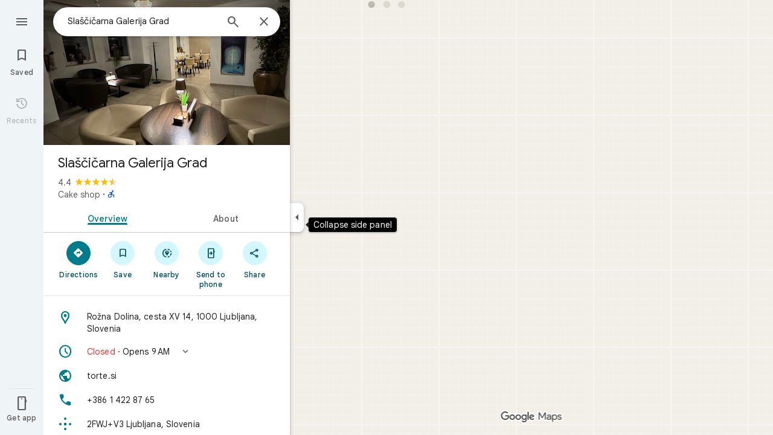

--- FILE ---
content_type: text/html; charset=UTF-8
request_url: https://www.google.com/maps/place//data=!4m2!3m1!1s0x47652d4fde4b3a65:0x68b45f059cfda9f2?source=g.page.share
body_size: 53563
content:
<!DOCTYPE html><html itemscope="" itemtype="http://schema.org/Place" lang="en"> <head>  <link href="/maps/preview/place?authuser=0&amp;hl=en&amp;gl=us&amp;q=&amp;pb=%211m15%211s0x47652d4fde4b3a65%3A0x68b45f059cfda9f2%212s%213m12%211m3%211d6226024.053043053%212d-82.6695051%213d40.3633958%212m3%211f0.0%212f0.0%213f0.0%213m2%211i1024%212i768%214f13.1%2112m4%212m3%211i360%212i120%214i8%2113m57%212m2%211i203%212i100%213m2%212i4%215b1%216m6%211m2%211i86%212i86%211m2%211i408%212i240%217m33%211m3%211e1%212b0%213e3%211m3%211e2%212b1%213e2%211m3%211e2%212b0%213e3%211m3%211e8%212b0%213e3%211m3%211e10%212b0%213e3%211m3%211e10%212b1%213e2%211m3%211e10%212b0%213e4%211m3%211e9%212b1%213e2%212b1%219b0%2115m8%211m7%211m2%211m1%211e2%212m2%211i195%212i195%213i20%2114m3%211sHap-afutM4bUp84Pxa2-qAc%217e81%2115i10112%2115m108%211m29%2113m9%212b1%213b1%214b1%216i1%218b1%219b1%2114b1%2120b1%2125b1%2118m18%213b1%214b1%215b1%216b1%2113b1%2114b1%2117b1%2121b1%2122b1%2127m1%211b0%2128b0%2130b1%2132b1%2133m1%211b1%2134b1%2136e2%2110m1%218e3%2111m1%213e1%2114m1%213b0%2117b1%2120m2%211e3%211e6%2124b1%2125b1%2126b1%2127b1%2129b1%2130m1%212b1%2136b1%2137b1%2139m3%212m2%212i1%213i1%2143b1%2152b1%2154m1%211b1%2155b1%2156m1%211b1%2161m2%211m1%211e1%2165m5%213m4%211m3%211m2%211i224%212i298%2172m22%211m8%212b1%215b1%217b1%2112m4%211b1%212b1%214m1%211e1%214b1%218m10%211m6%214m1%211e1%214m1%211e3%214m1%211e4%213sother_user_google_review_posts__and__hotel_and_vr_partner_review_posts%216m1%211e1%219b1%2189b1%2198m3%211b1%212b1%213b1%21103b1%21113b1%21114m3%211b1%212m1%211b1%21117b1%21122m1%211b1%21126b1%21127b1%2121m0%2122m1%211e81%2130m8%213b1%216m2%211b1%212b1%217m2%211e3%212b1%219b1%2134m5%217b1%2110b1%2114b1%2115m1%211b0%2137i764" as="fetch" crossorigin="" rel="preload">   <link href="https://fonts.gstatic.com/" crossorigin="" rel="preconnect"> <link href="https://maps.gstatic.com/" crossorigin="" rel="preconnect"> <link href="https://www.gstatic.com/" crossorigin="" rel="preconnect"> <link href="https://fonts.gstatic.com/" rel="dns-prefetch"> <link href="https://maps.gstatic.com/" rel="dns-prefetch"> <link href="https://www.gstatic.com/" rel="dns-prefetch">   <link href="/maps/_/js/k=maps.m.en.n_WT5wThvbM.2021.O/m=sc2,per,mo,lp,ep,ti,stx,ds,dwi,enr,pwd,dw,ppl,log,std,b/am=yAEAIEIABA/rt=j/d=1/rs=ACT90oFIHIekraPIYJAWMy8rK8lYQNINSg?wli=m.EGIMivF0jBA.loadSv.O%3A%3Bm.s7XLvLeYW7E.mapcore.O%3A%3B&amp;cb=M" as="script" rel="preload" type="application/javascript" nonce="BpptZk8Q5g0F6PIBsKsKlQ">  <link href="/maps/preview/opensearch.xml?hl=en" title="Google Maps" rel="search" type="application/opensearchdescription+xml"> <title>  Google Maps  </title> <meta content=" Find local businesses, view maps and get driving directions in Google Maps. " name="Description">  <meta content="Google Maps" itemprop="name"> <meta content="Google Maps" property="og:title">  <meta content="https://maps.google.com/maps/api/staticmap?center=40.3633958%2C-82.6695051&amp;zoom=6&amp;size=900x900&amp;language=en&amp;sensor=false&amp;client=google-maps-frontend&amp;signature=QzxHPS6-jUsU1uCWnV70hutvWmQ" itemprop="image"> <meta content="https://maps.google.com/maps/api/staticmap?center=40.3633958%2C-82.6695051&amp;zoom=6&amp;size=900x900&amp;language=en&amp;sensor=false&amp;client=google-maps-frontend&amp;signature=QzxHPS6-jUsU1uCWnV70hutvWmQ" property="og:image"> <meta content="900" property="og:image:width"> <meta content="900" property="og:image:height">  <meta content="Find local businesses, view maps and get driving directions in Google Maps." itemprop="description"> <meta content="Find local businesses, view maps and get driving directions in Google Maps." property="og:description">  <meta content="Google Maps" property="og:site_name"> <meta content="summary" name="twitter:card">  <meta content="[base64]" http-equiv="origin-trial"> <meta content="initial-scale=1.0, maximum-scale=1.0, minimum-scale=1.0, user-scalable=no" name="viewport"> <meta content="notranslate" name="google"> <meta content="origin" name="referrer"> <meta content="ByHT0GXztW_RcGxS0o86DBf1WtNu02FfqlcT8njnSqU" name="google-site-verification"> <meta content="Diln__r3p9-tt39P2Cl2Amvx6oFB4PATnxuFBaw6ej8" name="google-site-verification"> <meta content="Q3PYRz1EUxp_7LF_eIg9Yh1cJa8_y9gnPgGfk4fDPes" name="google-site-verification">  <script nonce="BpptZk8Q5g0F6PIBsKsKlQ">(function(){var kEI='Hap-afutM4bUp84Pxa2-qAc';window.APP_OPTIONS=[null,"20260128.0",null,["/search?tbm\u003dmap\u0026authuser\u003d0\u0026hl\u003den\u0026gl\u003dus","/s?tbm\u003dmap\u0026gs_ri\u003dmaps\u0026suggest\u003dp\u0026authuser\u003d0\u0026hl\u003den\u0026gl\u003dus","/maps/preview/directions?authuser\u003d0\u0026hl\u003den\u0026gl\u003dus",null,null,"/maps/rpc/vp?authuser\u003d0\u0026hl\u003den\u0026gl\u003dus",[["/maps/vt"],764,["/maps/vt/stream"],null,0,null,1003,"/maps/vt",null,null,"[base64]/[base64]/iMwiCNmT+CwIvfT4LAi0lvksCPek+iwoBigJKAwoD/LOnbUMBBgDMAIaCBICZW4aAnVzIAEyPggMEAIwADgB4AEGgAIBuAIBwAIByAIB2AIB6AIBkAMByAMB4AMB8AMG8AMJ8AMM8AMP+AMI+AML+AMO+AMVIgQGCQwPMICjBTiIDkoIbG9yZS1yZWNiggEIHhJpEi0IAhIJbG9yZS1wMTNuGL+EPYrVl6YJChCl/rcWEP6Q+iyKx9bQCwCSl/[base64]/[base64]/[base64]///////////wESDQgEEP7//////////wE4zsVTONHFUziyrFQ4ut2oAjiVurYWOOmSuyI46pK7IjjskrsiOL/ExiI4v4jMIjjZk/gsOL30+Cw4tJb5LA\u003d\u003d",null,["/maps/vt/proto"],"CvY/[base64]/rcWlbq2FumSuyLqkrsi7JK7IrSn7wT3pPosv8TGIv2d7wTZk/[base64]/vBLKsVKX+txaVurYW6ZK7IuqSuyLskrsitKfvBPek+iy/xMYi/Z3vBNmT+Cy99PgswITfIruh7wS0lvks/pD6LOiw7yLxgIgwv4jMIuAB/[base64]/rcWlbq2FumSuyLqkrsi7JK7IrSn7wT3pPosv8TGIv2d7wTZk/gsvfT4LMCE3yK7oe8EtJb5LP6Q+izosO8i8YCIML+IzCLgAfwFgAIBIhcAAQIDBAUGBwgJCgsMDQ4PEBESExQVFjCAmp4BOICjBUoEYmlrZWL/AQgIEs8BEg8IAhIHdHJhbnNpdBi/hD0aJhICZW4aAnVzKNEIYhkIRBIVCgNzZXQSDlRyYW5zaXRGb2N1c2VkIAEyLwgMEAIwADgBQAKIAQHgAQaAAgG4AgHIAgHYAgHoAgGQAwHgAwGaBAQIARAByAUBugFZzsVT0cVTut2oAu6f7wSyrFSl/rcWlbq2FumSuyLqkrsi7JK7IrSn7wT3pPosv8TGIv2d7wTZk/[base64]/ExiL9ne8E2ZP4LL30+CzAhN8iu6HvBLSW+Sz+kPos6LDvIvGAiDC/iMwi4AH8BYACASIIDxAREhMUFRYwgJqeATiAowVKBmluZG9vcmKIAgg6Et4BEg0IABi/hD0iBQoDb2RsGh8SAmVuGgJ1cyjRCGISCEQSDgoDc2V0EgdSb2FkbWFwIAEqBS0AAIA/MjcIDBACMAA4AUACiAEB0gECGAHgAQaAAgG4AgHIAgHYAgHoAgGQAwGwAwHgAwGaBAQIARAByAUBogEGGAEwAXgBugFZzsVT0cVTut2oAu6f7wSyrFSl/rcWlbq2FumSuyLqkrsi7JK7IrSn7wT3pPosv8TGIv2d7wTZk/gsvfT4LMCE3yK7oe8EtJb5LP6Q+izosO8i8YCIML+IzCLgAfwFgAIBGAEiCA8QERITFBUWMICangE4gKMFSg5pbmRvb3JfZGVmYXVsdGKNAggKEt4BEhgIAhi/hD0iBwoCdW0SATEiBwoCdHQSATEaIxICZW4aAnVzKNEIYhIIRBIOCgNzZXQSB1JvYWRtYXBiAggUIAEyLwgMEAIwADgBQAKIAQHgAQaAAgG4AgHIAgHYAgHoAgGQAwHgAwGaBAQIARAByAUBogEGGAEwAXgBugFZzsVT0cVTut2oAu6f7wSyrFSl/rcWlbq2FumSuyLqkrsi7JK7IrSn7wT3pPosv8TGIv2d7wTZk/[base64]/vBLKsVKX+txaVurYW6ZK7IuqSuyLskrsitKfvBPek+iy/xMYi/Z3vBNmT+Cy99PgswITfIruh7wS0lvks/pD6LOiw7yLxgIgwv4jMIuAB/AWAAgEYASIWAAECAwQFBgcICQoLDA0ODxAREhMUFTCAmp4BOP///////////wFKCXNhdGVsbGl0ZWKyAggQEvkBEgsIBRIHc2hhZGluZxIMCAYSCGNvbnRvdXJzEgkIABIBbRi/hD0aKxICZW4aAnVzKNEIYgIIQ2ICCD9iAggDYhIIRBIOCgNzZXQSB1RlcnJhaW4gACoJCAAtAACAPzABMi8IDBACMAA4AUACiAEB4AEGgAIBuAIByAIB2AIB6AIBkAMB4AMBmgQECAEQAcgFAZIBAggBugFZzsVT0cVTut2oAu6f7wSyrFSl/rcWlbq2FumSuyLqkrsi7JK7IrSn7wT3pPosv8TGIv2d7wTZk/gsvfT4LMCE3yK7oe8EtJb5LP6Q+izosO8i8YCIML+IzCLgAfwFgAIBGAEiFwABAgMEBQYHCAkKCwwNDg8QERITFBUWMICangE4////////////[base64]/vBLKsVKX+txaVurYW6ZK7IuqSuyLskrsitKfvBPek+iy/xMYi/Z3vBNmT+Cy99PgswITfIruh7wS0lvks/pD6LOiw7yLxgIgwv4jMIuAB/[base64]/vBLKsVKX+txaVurYW6ZK7IuqSuyLskrsitKfvBPek+iy/xMYi/Z3vBNmT+Cy99PgswITfIruh7wS0lvks/pD6LOiw7yLxgIgwv4jMIuAB/[base64]/ExiL9ne8E2ZP4LL30+CzAhN8iu6HvBLSW+Sz+kPos6LDvIvGAiDC/iMwi4AH8BYACASIXAAECAwQFBgcICQoLDA0ODxAREhMUFRYw////////////ATj///////////8BSgNzdnZiygIIHRKuAhJrCAISCGxvcmUtcmVjGL+EPfKh6sQJSwjOxVMI0cVTCLKsVAi63agCCJW6thYI6ZK7IgjqkrsiCOySuyIIv8TGIgi/iMwiCNmT+CwIvfT4LAi0lvksCPek+iwoBigJKAwoD/LOnbUMBBgDMAIaCxICZW4aAnVzKNEIIAEyTQgMEAIwADgBQAKIAQHgAQaAAgG4AgHAAgHIAgHYAgHoAgGQAwHIAwHgAwHwAwbwAwnwAwzwAw/4Awj4Awv4Aw74AxWaBAQIARAByAUBugFZzsVT0cVTut2oAu6f7wSyrFSl/rcWlbq2FumSuyLqkrsi7JK7IrSn7wT3pPosv8TGIv2d7wTZk/gsvfT4LMCE3yK7oe8EtJb5LP6Q+izosO8i8YCIML+IzCLgAfwFgAIBIgQGCQwPMICjBTiIDkoIbG9yZS1yZWNi+AEIHhLeARItCAISCWxvcmUtcDEzbhi/[base64]/ExiL9ne8E2ZP4LL30+CzAhN8iu6HvBLSW+Sz+kPos6LDvIvGAiDC/[base64]/ExiL9ne8E2ZP4LL30+CzAhN8iu6HvBLSW+Sz+kPos6LDvIvGAiDC/[base64]/vBLKsVKX+txaVurYW6ZK7IuqSuyLskrsitKfvBPek+iy/xMYi/Z3vBNmT+Cy99PgswITfIruh7wS0lvks/pD6LOiw7yLxgIgwv4jMIuAB/[base64]/vBLKsVKX+txaVurYW6ZK7IuqSuyLskrsitKfvBPek+iy/xMYi/Z3vBNmT+Cy99PgswITfIruh7wS0lvks/pD6LOiw7yLxgIgwv4jMIuAB/[base64]/ExiL9ne8E2ZP4LL30+CzAhN8iu6HvBLSW+Sz+kPos6LDvIvGAiDC/[base64]/ExiL9ne8E2ZP4LL30+CzAhN8iu6HvBLSW+Sz+kPos6LDvIvGAiDC/[base64]/rcWlbq2FumSuyLqkrsi7JK7IrSn7wT3pPosv8TGIv2d7wTZk/[base64]/ADBfADCPADCvADC/ADDPADDfADDvADD/ADEPADE/gDAfgDAvgDBPgDB/gDCfgDC/gDDPgDDfgDDvgDD/gDEPgDEvgDFpoEBAgBEAHIBQG6AVnOxVPRxVO63agC7p/vBLKsVKX+txaVurYW6ZK7IuqSuyLskrsitKfvBPek+iy/xMYi/Z3vBNmT+Cy99PgswITfIruh7wS0lvks/pD6LOiw7yLxgIgwv4jMIuAB/[base64]/ADBPADBfADBvADB/ADCPgDAfgDAvgDA/gDBPgDBfgDBvgDB/gDCPgDFpoEBAgBEAHIBQG6AVnOxVPRxVO63agC7p/vBLKsVKX+txaVurYW6ZK7IuqSuyLskrsitKfvBPek+iy/xMYi/Z3vBNmT+Cy99PgswITfIruh7wS0lvks/pD6LOiw7yLxgIgwv4jMIuAB/[base64]/ExiL9ne8E2ZP4LL30+CzAhN8iu6HvBLSW+Sz+kPos6LDvIvGAiDC/[base64]/vBLKsVKX+txaVurYW6ZK7IuqSuyLskrsitKfvBPek+iy/xMYi/Z3vBNmT+Cy99PgswITfIruh7wS0lvks/pD6LOiw7yLxgIgwv4jMIuAB/[base64]/vBLKsVKX+txaVurYW6ZK7IuqSuyLskrsitKfvBPek+iy/xMYi/Z3vBNmT+Cy99PgswITfIruh7wS0lvks/pD6LOiw7yLxgIgwv4jMIuAB/[base64]/ExiL9ne8E2ZP4LL30+CzAhN8iu6HvBLSW+Sz+kPos6LDvIvGAiDC/[base64]/vBLKsVKX+txaVurYW6ZK7IuqSuyLskrsitKfvBPek+iy/xMYi/Z3vBNmT+Cy99PgswITfIruh7wS0lvks/pD6LOiw7yLxgIgwv4jMIuAB/[base64]/ExiL9ne8E2ZP4LL30+CzAhN8iu6HvBLSW+Sz+kPos6LDvIvGAiDC/[base64]/rcWlbq2FumSuyLqkrsi7JK7IrSn7wT3pPosv8TGIv2d7wTZk/[base64]///////////wESDQgEEP7//////////wE4zsVTONHFUziyrFQ4ut2oAjiVurYWOOmSuyI46pK7IjjskrsiOL/ExiI4v4jMIjjZk/gsOL30+Cw4tJb5LA\u003d\u003d"],["//khms0.google.com/kh/v\u003d1003","//khms1.google.com/kh/v\u003d1003","//khms2.google.com/kh/v\u003d1003","//khms3.google.com/kh/v\u003d1003"],"/maps/preview/log204?authuser\u003d0\u0026hl\u003den\u0026gl\u003dus",null,null,null,null,"//kh.google.com/rt/earth",null,null,null,null,null,"/maps/preview/reveal?authuser\u003d0\u0026hl\u003den\u0026gl\u003dus",null,null,"/maps/rpc/photo/listentityphotos?authuser\u003d0\u0026hl\u003den\u0026gl\u003dus",null,null,null,"/maps/preview/placeupdate?authuser\u003d0\u0026hl\u003den\u0026gl\u003dus",null,"/maps/preview/placeactions/writeaction?authuser\u003d0\u0026hl\u003den\u0026gl\u003dus",null,"/gen_204",null,null,null,null,"/maps/rpc/reportdataproblem?authuser\u003d0\u0026hl\u003den\u0026gl\u003dus",null,"/maps/rpc/userprefswrite?authuser\u003d0\u0026hl\u003den\u0026gl\u003dus","/maps/rpc/userprefsread?authuser\u003d0\u0026hl\u003den\u0026gl\u003dus",null,null,"/maps/preview/pegman?authuser\u003d0\u0026hl\u003den\u0026gl\u003dus","/locationhistory/preview/mas?authuser\u003d0\u0026hl\u003den\u0026gl\u003dus","/maps/photometa/v1?authuser\u003d0\u0026hl\u003den\u0026gl\u003dus","/maps/preview/sendtodevice?authuser\u003d0\u0026hl\u003den\u0026gl\u003dus",null,"//khms.google.com/dm/",["https://lh3.ggpht.com/","https://lh4.ggpht.com/","https://lh5.ggpht.com/","https://lh6.ggpht.com/"],"/maps/photometa/ac/","/maps/photometa/si/v1?authuser\u003d0\u0026hl\u003den\u0026gl\u003dus",null,"/maps/timeline/_rpc/pd?authuser\u003d0\u0026hl\u003den\u0026gl\u003dus","/maps/timeline/_rpc/pc?authuser\u003d0\u0026hl\u003den\u0026gl\u003dus",null,"/maps/timeline/_rpc/phe?authuser\u003d0\u0026hl\u003den\u0026gl\u003dus",null,null,null,null,null,"/maps/photometa/acz/","/maps/rpc/getknowledgeentity?authuser\u003d0\u0026hl\u003den\u0026gl\u003dus","/maps/preview/pi?authuser\u003d0\u0026hl\u003den\u0026gl\u003dus",null,null,null,null,null,null,null,"/maps/preview/passiveassist?authuser\u003d0\u0026hl\u003den\u0026gl\u003dus","/maps/rpc/locationsharing/read?authuser\u003d0\u0026hl\u003den\u0026gl\u003dus",null,null,null,null,"/maps/rpc/areatraffic?authuser\u003d0\u0026hl\u003den\u0026gl\u003dus","/maps/preview/localposts?authuser\u003d0\u0026hl\u003den\u0026gl\u003dus",null,"/maps/preview/lp?authuser\u003d0\u0026hl\u003den\u0026gl\u003dus","/maps/rpc/blockaddomain?authuser\u003d0\u0026hl\u003den\u0026gl\u003dus",null,null,"/maps/rpc/rapfeatures?authuser\u003d0\u0026hl\u003den\u0026gl\u003dus",null,null,"/maps/rpc/merchantstatus?authuser\u003d0\u0026hl\u003den\u0026gl\u003dus",null,"/maps/preview/place?authuser\u003d0\u0026hl\u003den\u0026gl\u003dus","/maps/rpc/transit/lines?authuser\u003d0\u0026hl\u003den\u0026gl\u003dus",null,null,"/maps/timeline/_rpc/sync?authuser\u003d0\u0026hl\u003den\u0026gl\u003dus","https://streetviewpixels-pa.googleapis.com/?cb_client\u003dmaps_sv.tactile",null,"/maps/preview/entitylist/create?authuser\u003d0\u0026hl\u003den\u0026gl\u003dus","/maps/preview/entitylist/createitem?authuser\u003d0\u0026hl\u003den\u0026gl\u003dus","/maps/preview/entitylist/delete?authuser\u003d0\u0026hl\u003den\u0026gl\u003dus","/maps/preview/entitylist/deleteitem?authuser\u003d0\u0026hl\u003den\u0026gl\u003dus","/maps/preview/entitylist/getlist?authuser\u003d0\u0026hl\u003den\u0026gl\u003dus",null,"/maps/preview/entitylist/update?authuser\u003d0\u0026hl\u003den\u0026gl\u003dus","/maps/preview/entitylist/updateitem?authuser\u003d0\u0026hl\u003den\u0026gl\u003dus","/maps/preview/entitylist/updaterole?authuser\u003d0\u0026hl\u003den\u0026gl\u003dus","/maps/rpc/getugcpost?authuser\u003d0\u0026hl\u003den\u0026gl\u003dus","/maps/rpc/listugcposts?authuser\u003d0\u0026hl\u003den\u0026gl\u003dus","/maps/preview/entitylist/updatevisibility?authuser\u003d0\u0026hl\u003den\u0026gl\u003dus",null,"/maps/preview/placepreview?authuser\u003d0\u0026hl\u003den\u0026gl\u003dus",null,"/maps/rpc/getplaceugcpostinfo?authuser\u003d0\u0026hl\u003den\u0026gl\u003dus",null,null,null,null,null,"/maps/preview/entitylist/getlistparticipants?authuser\u003d0\u0026hl\u003den\u0026gl\u003dus",null,"/maps/rpc/suggestalongroute?authuser\u003d0\u0026hl\u003den\u0026gl\u003dus",null,"/maps/rpc/deleteugcpost?authuser\u003d0\u0026hl\u003den\u0026gl\u003dus","/maps/rpc/voteugcpost?authuser\u003d0\u0026hl\u003den\u0026gl\u003dus",null,"/maps/rpc/deleteuserfactualedit?authuser\u003d0\u0026hl\u003den\u0026gl\u003dus"],null,null,null,null,["en","us","United States"],null,0,"Hap-afutM4bUp84Pxa2-qAc",null,null,null,null,null,null,null,null,null,null,null,[null,"a",null,null,null,null,null,null,null,null,null,null,null,null,null,null,null,[null,null,null,null,null,0,null,null,1,null,null,null,null,null,null,null,null,null,null,1,1],null,null,null,[null,null,null,null,null,2,3,2]],null,[1,2],0,["//www.google.com/intl/en_us/privacy.html","//www.google.com/intl/en_us/help/terms_maps.html",null,null,null,"//support.google.com/maps/?hl\u003den\u0026authuser\u003d0","https://docs.google.com/picker",null,null,null,"https://accounts.google.com/ServiceLogin?hl\u003den",[null,"Learn more",null,"0ahUKEwi7sJf6j7eSAxUG6skDHcWWD3UQ8FkIAigA",null,"newmaps_mylocation"],"https://business.google.com/create?service\u003dplus\u0026hl\u003den\u0026authuser\u003d0",null,"//www.google.com/settings/accounthistory/location?hl\u003den\u0026authuser\u003d0","/maps/timeline?hl\u003den\u0026authuser\u003d0",null,"https://support.google.com/websearch/answer/6276008","https://business.google.com?skipLandingPage\u003d1\u0026hl\u003den\u0026authuser\u003d0",null,[null,null,null,"https://business.google.com/mm/create?hl\u003den\u0026authuser\u003d0"],null,[null,null,null,"https://arvr.google.com/streaming/liteview?streaming_session_address\u003d78c11b69-98fe-41ed-b729-b88f8cff0efc.streamplease.net\u0026streaming_session_key\u003dAIzaSyAcA8JZffmDLbLYu6h52OJgICZcCMYr_bI"]],null,null,null,null,null,null,null,null,[null,null,null,null,null,null,81],[[null,null,null,null,[["crisis_overlay"],["lore-rec"]]]],0,null,null,null,[10210186,10210196,10211331,10211515,10211716,10212079,10212244,10212251,10212352,10212383,10212431,10212452,10212474,10212508,10212545,10212547,10212553,10212573,10212580,10212603,10212666,10212688,10212710,1368782,1368785,4861626,10211310,1381938,47054629,47029525,72272233,72272234,72272236,10212276,94278263,72458815,10211069,94243289,94255677,72860224,94260020,94275710,73128040,100794481,72549439],21600,null,null,null,1,null,null,0,null,null,null,[[[1,0,3],[2,1,2],[2,0,3],[8,0,3],[10,0,3],[10,1,2],[10,0,4],[9,1,2]],1],null,null,null,1,null,[1368782,1368785,4861626,10211310,1381938,47054629,47029525,72272233,72272234,72272236,10212276,94278263,72458815,10211069,94243289,94255677,72860224,10211515,94260020,94275710,73128040,100794481,72549439],null,null,null,null,null,null,1,null,[null,1,1,1,null,1,null,[1,null,1,1,1,1,1],1,null,null,1,null,1,null,null,null,null,null,1,null,null,1,null,1,1,null,null,null,null,1],null,null,null,"",null,null,null,1,["",0],[null,[["/maps/_/js/","m","maps.m.en.n_WT5wThvbM.2021.O","ACT90oGG3nTiV4E3E_roaGLZQl08rYczwA","yAEAIEIABA","m.EGIMivF0jBA.loadSv.O:;m.s7XLvLeYW7E.mapcore.O:;","maps.m.-gU-8QwgQRU.L.W.O","/maps/_/js/k\u003dmaps.m.en.n_WT5wThvbM.2021.O/ck\u003dmaps.m.-gU-8QwgQRU.L.W.O/m\u003d%s/am\u003dyAEAIEIABA/rt\u003dj/d\u003d1/rs\u003dACT90oGG3nTiV4E3E_roaGLZQl08rYczwA?cb\u003dM"],["/maps/_/js/","w","maps.w.en.1quqfTql_j8.2021.O","ACT90oHBhcqYcoxFYsUY2JIMjHvwQLLkXA","AAAE","w.Wq5r23f6ed8.createLabeler.O:;w.EGIMivF0jBA.loadSv.O:;w.s7XLvLeYW7E.mapcore.O:;","maps.w.znqpkeZOnzI.L.W.O","/maps/_/js/k\u003dmaps.w.en.1quqfTql_j8.2021.O/ck\u003dmaps.w.znqpkeZOnzI.L.W.O/m\u003d%s/am\u003dAAAE/rt\u003dj/d\u003d1/rs\u003dACT90oHBhcqYcoxFYsUY2JIMjHvwQLLkXA?cb\u003dM"]]],null,0,null,null,"CAE\u003d",null,[[2,[900,"15 min"]],[2,[1800,"30 min"]],[0,[900,"15 min"]],[0,[1800,"30 min"]],[0,[3600,"1 hr"]],[0,[7200,"2 hr"]],[0,[10800,"3 hr"]],[0,[14400,"4 hr"]],[0,[21600,"6 hr"]]],null,null,0,null,[null,null,null,"/maps/_/js/k\u003dmaps.w.en.1quqfTql_j8.2021.O/m\u003dwtd,b/am\u003dAAAE/rt\u003dj/d\u003d1/rs\u003dACT90oHgPiFuXx-vQiRaDI-8WPFu6Fgx9g?wli\u003dw.Wq5r23f6ed8.createLabeler.O%3A%3Bw.EGIMivF0jBA.loadSv.O%3A%3Bw.s7XLvLeYW7E.mapcore.O%3A%3B\u0026cb\u003dM"],1,null,0,1,[[0,60,[3700249,3700949,3701384,102772546,116119825,116221152,116249039]],[[null,null,null,null,null,";this.gbar_\u003d{CONFIG:[[[0,\"www.gstatic.com\",\"og.qtm.en_US.e1hN8CyfrII.2019.O\",\"com\",\"en\",\"113\",0,[4,2,\"\",\"\",\"\",\"861441859\",\"0\"],null,\"Hap-af_gNPSrp84Pg8-T0Ak\",null,0,\"og.qtm.xaa9DoYHOfE.L.W.O\",\"AA2YrTvUgT7D2Eck4YR6Wo4e3fVTjNN82w\",\"AA2YrTuU828GVrKPauzuvxVHkdTZvT50Zw\",\"\",2,1,200,\"USA\",null,null,\"1\",\"113\",1,null,null,79508299,null,0,0],null,[1,0.1000000014901161,2,1],null,[0,0,0,null,\"\",\"\",\"\",\"\",0,0,null,\"\"],[0,0,\"\",1,0,0,0,0,0,0,null,0,0,null,0,0,null,null,0,0,0,\"\",\"\",\"\",\"\",\"\",\"\",null,0,0,0,0,0,null,null,null,\"rgba(32,33,36,1)\",\"rgba(255,255,255,1)\",0,0,1,null,null,null,0],null,null,[\"1\",\"gci_91f30755d6a6b787dcc2a4062e6e9824.js\",\"googleapis.client:gapi.iframes\",\"\",\"en\"],null,null,null,null,[\"m;/_/scs/abc-static/_/js/k\u003dgapi.gapi.en.AKdz2vhcyW0.O/d\u003d1/rs\u003dAHpOoo_GPfyZPmTuYcbMXzJr0yr8Akk4Tw/m\u003d__features__\",\"https://apis.google.com\",\"\",\"\",\"\",\"\",null,1,\"es_plusone_gc_20260107.0_p0\",\"en\",null,0],[0.009999999776482582,\"com\",\"113\",[null,\"\",\"0\",null,1,5184000,null,null,\"\",null,null,null,null,null,0,null,0,null,1,0,0,0,null,null,0,0,null,0,0,0,0,0],null,null,null,0],[1,null,null,40400,113,\"USA\",\"en\",\"861441859.0\",8,null,0,0,null,null,null,null,\"3700949,3701384,102772546,116119825,116221149,116221152,116249037,116249039\",null,null,null,\"Hap-af_gNPSrp84Pg8-T0Ak\",0,0,0,null,2,5,\"nn\",4,0,0,null,null,1,79508299,0,0],[[null,null,null,\"https://www.gstatic.com/og/_/js/k\u003dog.qtm.en_US.e1hN8CyfrII.2019.O/rt\u003dj/m\u003dqabr,q_dnp,qcwid,qapid,qads,q_dg/exm\u003dqaaw,qadd,qaid,qein,qhaw,qhba,qhbr,qhch,qhga,qhid,qhin/d\u003d1/ed\u003d1/rs\u003dAA2YrTvUgT7D2Eck4YR6Wo4e3fVTjNN82w\"],[null,null,null,\"https://www.gstatic.com/og/_/ss/k\u003dog.qtm.xaa9DoYHOfE.L.W.O/m\u003dqcwid,d_b_gm3,d_wi_gm3,d_lo_gm3/excm\u003dqaaw,qadd,qaid,qein,qhaw,qhba,qhbr,qhch,qhga,qhid,qhin/d\u003d1/ed\u003d1/ct\u003dzgms/rs\u003dAA2YrTuU828GVrKPauzuvxVHkdTZvT50Zw\"]],null,null,null,[[[null,null,[null,null,null,\"https://ogs.google.com/widget/app/so?eom\u003d1\\u0026awwd\u003d1\\u0026scv\u003d1\\u0026dpi\u003d79508299\"],0,470,370,57,4,1,0,0,63,64,8000,\"https://www.google.com/intl/en/about/products?tab\u003dlh\",67,1,69,null,1,70,\"Can't seem to load the app launcher right now. Try again or go to the %1$sGoogle Products%2$s page.\",3,0,0,74,0,null,null,null,null,null,null,null,\"/widget/app/so\",null,null,null,null,null,null,null,0,null,null,null,null,null,null,null,null,null,null,1,null,144,null,null,3,0,0,0,0,\"(opens a new tab)\",null,1],[null,null,[null,null,null,\"https://ogs.google.com/widget/callout?eom\u003d1\\u0026dc\u003d1\"],null,280,420,70,25,0,null,0,null,null,8000,null,71,4,null,null,null,null,null,null,null,null,76,null,null,null,107,108,109,\"\",null,null,null,null,null,null,null,null,null,null,null,null,null,null,null,null,null,null,null,null,1]],null,null,\"1\",\"113\",1,0,null,\"en\",0,null,0,0,0,[null,\"\",null,null,null,0,null,0,0,\"\",\"\",\"\",\"https://ogads-pa.clients6.google.com\",0,0,0,\"\",\"\",0,0,null,86400,null,0,null,null,0,null,0,0,\"8559284470\",3,0,1,0],0,null,null,null,0,0,\"\",0]]],};this.gbar_\u003dthis.gbar_||{};(function(_){var window\u003dthis;\ntry{\n_._F_toggles_initialize\u003dfunction(a){(typeof globalThis!\u003d\u003d\"undefined\"?globalThis:typeof self!\u003d\u003d\"undefined\"?self:this)._F_toggles_gbar_\u003da||[]};(0,_._F_toggles_initialize)([]);\n/*\n\n Copyright The Closure Library Authors.\n SPDX-License-Identifier: Apache-2.0\n*/\nvar ja,pa,qa,ua,wa,xa,Fa,Ga,Za,bb,db,ib,eb,kb,qb,Db,Eb,Fb,Gb;_.aa\u003dfunction(a,b){if(Error.captureStackTrace)Error.captureStackTrace(this,_.aa);else{const c\u003dError().stack;c\u0026\u0026(this.stack\u003dc)}a\u0026\u0026(this.message\u003dString(a));b!\u003d\u003dvoid 0\u0026\u0026(this.cause\u003db)};_.ba\u003dfunction(a){a.Bk\u003d!0;return a};_.ia\u003dfunction(a){var b\u003da;if(da(b)){if(!/^\\s*(?:-?[1-9]\\d*|0)?\\s*$/.test(b))throw Error(String(b));}else if(ea(b)\u0026\u0026!Number.isSafeInteger(b))throw Error(String(b));return fa?BigInt(a):a\u003dha(a)?a?\"1\":\"0\":da(a)?a.trim()||\"0\":String(a)};\nja\u003dfunction(a,b){if(a.length\u003eb.length)return!1;if(a.length\u003cb.length||a\u003d\u003d\u003db)return!0;for(let c\u003d0;c\u003ca.length;c++){const d\u003da[c],e\u003db[c];if(d\u003ee)return!1;if(d\u003ce)return!0}};_.ka\u003dfunction(a){_.t.setTimeout(()\u003d\u003e{throw a;},0)};_.ma\u003dfunction(){return _.la().toLowerCase().indexOf(\"webkit\")!\u003d-1};_.la\u003dfunction(){var a\u003d_.t.navigator;return a\u0026\u0026(a\u003da.userAgent)?a:\"\"};pa\u003dfunction(a){if(!na||!oa)return!1;for(let b\u003d0;b\u003coa.brands.length;b++){const {brand:c}\u003doa.brands[b];if(c\u0026\u0026c.indexOf(a)!\u003d-1)return!0}return!1};\n_.u\u003dfunction(a){return _.la().indexOf(a)!\u003d-1};qa\u003dfunction(){return na?!!oa\u0026\u0026oa.brands.length\u003e0:!1};_.ra\u003dfunction(){return qa()?!1:_.u(\"Opera\")};_.sa\u003dfunction(){return qa()?!1:_.u(\"Trident\")||_.u(\"MSIE\")};_.ta\u003dfunction(){return _.u(\"Firefox\")||_.u(\"FxiOS\")};_.va\u003dfunction(){return _.u(\"Safari\")\u0026\u0026!(ua()||(qa()?0:_.u(\"Coast\"))||_.ra()||(qa()?0:_.u(\"Edge\"))||(qa()?pa(\"Microsoft Edge\"):_.u(\"Edg/\"))||(qa()?pa(\"Opera\"):_.u(\"OPR\"))||_.ta()||_.u(\"Silk\")||_.u(\"Android\"))};\nua\u003dfunction(){return qa()?pa(\"Chromium\"):(_.u(\"Chrome\")||_.u(\"CriOS\"))\u0026\u0026!(qa()?0:_.u(\"Edge\"))||_.u(\"Silk\")};wa\u003dfunction(){return na?!!oa\u0026\u0026!!oa.platform:!1};xa\u003dfunction(){return _.u(\"iPhone\")\u0026\u0026!_.u(\"iPod\")\u0026\u0026!_.u(\"iPad\")};_.ya\u003dfunction(){return xa()||_.u(\"iPad\")||_.u(\"iPod\")};_.za\u003dfunction(){return wa()?oa.platform\u003d\u003d\u003d\"macOS\":_.u(\"Macintosh\")};_.Ba\u003dfunction(a,b){return _.Aa(a,b)\u003e\u003d0};_.Ca\u003dfunction(a,b\u003d!1){return b\u0026\u0026Symbol.for\u0026\u0026a?Symbol.for(a):a!\u003dnull?Symbol(a):Symbol()};\n_.Ea\u003dfunction(a,b){return b\u003d\u003d\u003dvoid 0?a.j!\u003d\u003dDa\u0026\u0026!!(2\u0026(a.ha[_.v]|0)):!!(2\u0026b)\u0026\u0026a.j!\u003d\u003dDa};Fa\u003dfunction(a){return a};Ga\u003dfunction(a,b){a.__closure__error__context__984382||(a.__closure__error__context__984382\u003d{});a.__closure__error__context__984382.severity\u003db};_.Ha\u003dfunction(a){a\u003dError(a);Ga(a,\"warning\");return a};_.Ja\u003dfunction(a,b){if(a!\u003dnull){var c;var d\u003d(c\u003dIa)!\u003dnull?c:Ia\u003d{};c\u003dd[a]||0;c\u003e\u003db||(d[a]\u003dc+1,a\u003dError(),Ga(a,\"incident\"),_.ka(a))}};\n_.La\u003dfunction(a){if(typeof a!\u003d\u003d\"boolean\")throw Error(\"k`\"+_.Ka(a)+\"`\"+a);return a};_.Ma\u003dfunction(a){if(a\u003d\u003dnull||typeof a\u003d\u003d\u003d\"boolean\")return a;if(typeof a\u003d\u003d\u003d\"number\")return!!a};_.Oa\u003dfunction(a){if(!(0,_.Na)(a))throw _.Ha(\"enum\");return a|0};_.Pa\u003dfunction(a){if(typeof a!\u003d\u003d\"number\")throw _.Ha(\"int32\");if(!(0,_.Na)(a))throw _.Ha(\"int32\");return a|0};_.Qa\u003dfunction(a){if(a!\u003dnull\u0026\u0026typeof a!\u003d\u003d\"string\")throw Error();return a};_.Ra\u003dfunction(a){return a\u003d\u003dnull||typeof a\u003d\u003d\u003d\"string\"?a:void 0};\n_.Ua\u003dfunction(a,b,c){if(a!\u003dnull\u0026\u0026a[_.Sa]\u003d\u003d\u003d_.Ta)return a;if(Array.isArray(a)){var d\u003da[_.v]|0;c\u003dd|c\u002632|c\u00262;c!\u003d\u003dd\u0026\u0026(a[_.v]\u003dc);return new b(a)}};_.Xa\u003dfunction(a){const b\u003d_.Va(_.Wa);return b?a[b]:void 0};Za\u003dfunction(a,b){b\u003c100||_.Ja(Ya,1)};\nbb\u003dfunction(a,b,c,d){const e\u003dd!\u003d\u003dvoid 0;d\u003d!!d;var f\u003d_.Va(_.Wa),g;!e\u0026\u0026f\u0026\u0026(g\u003da[f])\u0026\u0026g.Ad(Za);f\u003d[];var h\u003da.length;let k;g\u003d4294967295;let l\u003d!1;const m\u003d!!(b\u002664),p\u003dm?b\u0026128?0:-1:void 0;if(!(b\u00261||(k\u003dh\u0026\u0026a[h-1],k!\u003dnull\u0026\u0026typeof k\u003d\u003d\u003d\"object\"\u0026\u0026k.constructor\u003d\u003d\u003dObject?(h--,g\u003dh):k\u003dvoid 0,!m||b\u0026128||e))){l\u003d!0;var r;g\u003d((r\u003d$a)!\u003dnull?r:Fa)(g-p,p,a,k,void 0)+p}b\u003dvoid 0;for(r\u003d0;r\u003ch;r++){let w\u003da[r];if(w!\u003dnull\u0026\u0026(w\u003dc(w,d))!\u003dnull)if(m\u0026\u0026r\u003e\u003dg){const E\u003dr-p;var q\u003dvoid 0;((q\u003db)!\u003dnull?q:b\u003d{})[E]\u003dw}else f[r]\u003dw}if(k)for(let w in k){q\u003d\nk[w];if(q\u003d\u003dnull||(q\u003dc(q,d))\u003d\u003dnull)continue;h\u003d+w;let E;if(m\u0026\u0026!Number.isNaN(h)\u0026\u0026(E\u003dh+p)\u003cg)f[E]\u003dq;else{let O;((O\u003db)!\u003dnull?O:b\u003d{})[w]\u003dq}}b\u0026\u0026(l?f.push(b):f[g]\u003db);e\u0026\u0026_.Va(_.Wa)\u0026\u0026(a\u003d_.Xa(a))\u0026\u0026\"function\"\u003d\u003dtypeof _.ab\u0026\u0026a instanceof _.ab\u0026\u0026(f[_.Wa]\u003da.i());return f};\ndb\u003dfunction(a){switch(typeof a){case \"number\":return Number.isFinite(a)?a:\"\"+a;case \"bigint\":return(0,_.cb)(a)?Number(a):\"\"+a;case \"boolean\":return a?1:0;case \"object\":if(Array.isArray(a)){const b\u003da[_.v]|0;return a.length\u003d\u003d\u003d0\u0026\u0026b\u00261?void 0:bb(a,b,db)}if(a!\u003dnull\u0026\u0026a[_.Sa]\u003d\u003d\u003d_.Ta)return eb(a);if(\"function\"\u003d\u003dtypeof _.fb\u0026\u0026a instanceof _.fb)return a.j();return}return a};ib\u003dfunction(a,b){if(b){$a\u003db\u003d\u003dnull||b\u003d\u003d\u003dFa||b[gb]!\u003d\u003dhb?Fa:b;try{return eb(a)}finally{$a\u003dvoid 0}}return eb(a)};\neb\u003dfunction(a){a\u003da.ha;return bb(a,a[_.v]|0,db)};\n_.lb\u003dfunction(a,b,c,d\u003d0){if(a\u003d\u003dnull){var e\u003d32;c?(a\u003d[c],e|\u003d128):a\u003d[];b\u0026\u0026(e\u003de\u0026-16760833|(b\u00261023)\u003c\u003c14)}else{if(!Array.isArray(a))throw Error(\"l\");e\u003da[_.v]|0;if(jb\u0026\u00261\u0026e)throw Error(\"m\");2048\u0026e\u0026\u0026!(2\u0026e)\u0026\u0026kb();if(e\u0026256)throw Error(\"n\");if(e\u002664)return(e|d)!\u003d\u003de\u0026\u0026(a[_.v]\u003de|d),a;if(c\u0026\u0026(e|\u003d128,c!\u003d\u003da[0]))throw Error(\"o\");a:{c\u003da;e|\u003d64;var f\u003dc.length;if(f){var g\u003df-1;const k\u003dc[g];if(k!\u003dnull\u0026\u0026typeof k\u003d\u003d\u003d\"object\"\u0026\u0026k.constructor\u003d\u003d\u003dObject){b\u003de\u0026128?0:-1;g-\u003db;if(g\u003e\u003d1024)throw Error(\"q\");for(var h in k)if(f\u003d+h,f\u003cg)c[f+\nb]\u003dk[h],delete k[h];else break;e\u003de\u0026-16760833|(g\u00261023)\u003c\u003c14;break a}}if(b){h\u003dMath.max(b,f-(e\u0026128?0:-1));if(h\u003e1024)throw Error(\"r\");e\u003de\u0026-16760833|(h\u00261023)\u003c\u003c14}}}a[_.v]\u003de|64|d;return a};kb\u003dfunction(){if(jb)throw Error(\"p\");_.Ja(mb,5)};\nqb\u003dfunction(a,b){if(typeof a!\u003d\u003d\"object\")return a;if(Array.isArray(a)){var c\u003da[_.v]|0;a.length\u003d\u003d\u003d0\u0026\u0026c\u00261?a\u003dvoid 0:c\u00262||(!b||4096\u0026c||16\u0026c?a\u003d_.nb(a,c,!1,b\u0026\u0026!(c\u002616)):(a[_.v]|\u003d34,c\u00264\u0026\u0026Object.freeze(a)));return a}if(a!\u003dnull\u0026\u0026a[_.Sa]\u003d\u003d\u003d_.Ta)return b\u003da.ha,c\u003db[_.v]|0,_.Ea(a,c)?a:_.ob(a,b,c)?_.pb(a,b):_.nb(b,c);if(\"function\"\u003d\u003dtypeof _.fb\u0026\u0026a instanceof _.fb)return a};_.pb\u003dfunction(a,b,c){a\u003dnew a.constructor(b);c\u0026\u0026(a.j\u003dDa);a.o\u003dDa;return a};\n_.nb\u003dfunction(a,b,c,d){d!\u003dnull||(d\u003d!!(34\u0026b));a\u003dbb(a,b,qb,d);d\u003d32;c\u0026\u0026(d|\u003d2);b\u003db\u002616769217|d;a[_.v]\u003db;return a};_.rb\u003dfunction(a){const b\u003da.ha,c\u003db[_.v]|0;return _.Ea(a,c)?_.ob(a,b,c)?_.pb(a,b,!0):new a.constructor(_.nb(b,c,!1)):a};_.sb\u003dfunction(a){if(a.j!\u003d\u003dDa)return!1;var b\u003da.ha;b\u003d_.nb(b,b[_.v]|0);b[_.v]|\u003d2048;a.ha\u003db;a.j\u003dvoid 0;a.o\u003dvoid 0;return!0};_.tb\u003dfunction(a){if(!_.sb(a)\u0026\u0026_.Ea(a,a.ha[_.v]|0))throw Error();};_.vb\u003dfunction(a,b){b\u003d\u003d\u003dvoid 0\u0026\u0026(b\u003da[_.v]|0);b\u002632\u0026\u0026!(b\u00264096)\u0026\u0026(a[_.v]\u003db|4096)};\n_.ob\u003dfunction(a,b,c){return c\u00262?!0:c\u002632\u0026\u0026!(c\u00264096)?(b[_.v]\u003dc|2,a.j\u003dDa,!0):!1};_.wb\u003dfunction(a,b,c,d,e){const f\u003dc+(e?0:-1);var g\u003da.length-1;if(g\u003e\u003d1+(e?0:-1)\u0026\u0026f\u003e\u003dg){const h\u003da[g];if(h!\u003dnull\u0026\u0026typeof h\u003d\u003d\u003d\"object\"\u0026\u0026h.constructor\u003d\u003d\u003dObject)return h[c]\u003dd,b}if(f\u003c\u003dg)return a[f]\u003dd,b;if(d!\u003d\u003dvoid 0){let h;g\u003d((h\u003db)!\u003dnull?h:b\u003da[_.v]|0)\u003e\u003e14\u00261023||536870912;c\u003e\u003dg?d!\u003dnull\u0026\u0026(a[g+(e?0:-1)]\u003d{[c]:d}):a[f]\u003dd}return b};\n_.yb\u003dfunction(a,b,c,d,e){let f\u003d!1;d\u003d_.xb(a,d,e,g\u003d\u003e{const h\u003d_.Ua(g,c,b);f\u003dh!\u003d\u003dg\u0026\u0026h!\u003dnull;return h});if(d!\u003dnull)return f\u0026\u0026!_.Ea(d)\u0026\u0026_.vb(a,b),d};_.zb\u003dfunction(){const a\u003dclass{constructor(){throw Error();}};Object.setPrototypeOf(a,a.prototype);return a};_.Ab\u003dfunction(a,b){return a!\u003dnull?!!a:!!b};_.x\u003dfunction(a,b){b\u003d\u003dvoid 0\u0026\u0026(b\u003d\"\");return a!\u003dnull?a:b};_.Bb\u003dfunction(a,b,c){for(const d in a)b.call(c,a[d],d,a)};_.Cb\u003dfunction(a){for(const b in a)return!1;return!0};Db\u003dObject.defineProperty;\nEb\u003dfunction(a){a\u003d[\"object\"\u003d\u003dtypeof globalThis\u0026\u0026globalThis,a,\"object\"\u003d\u003dtypeof window\u0026\u0026window,\"object\"\u003d\u003dtypeof self\u0026\u0026self,\"object\"\u003d\u003dtypeof global\u0026\u0026global];for(var b\u003d0;b\u003ca.length;++b){var c\u003da[b];if(c\u0026\u0026c.Math\u003d\u003dMath)return c}throw Error(\"a\");};Fb\u003dEb(this);Gb\u003dfunction(a,b){if(b)a:{var c\u003dFb;a\u003da.split(\".\");for(var d\u003d0;d\u003ca.length-1;d++){var e\u003da[d];if(!(e in c))break a;c\u003dc[e]}a\u003da[a.length-1];d\u003dc[a];b\u003db(d);b!\u003dd\u0026\u0026b!\u003dnull\u0026\u0026Db(c,a,{configurable:!0,writable:!0,value:b})}};Gb(\"globalThis\",function(a){return a||Fb});\nGb(\"Symbol.dispose\",function(a){return a?a:Symbol(\"b\")});var Jb,Kb,Nb;_.Hb\u003d_.Hb||{};_.t\u003dthis||self;Jb\u003dfunction(a,b){var c\u003d_.Ib(\"WIZ_global_data.oxN3nb\");a\u003dc\u0026\u0026c[a];return a!\u003dnull?a:b};Kb\u003d_.t._F_toggles_gbar_||[];_.Ib\u003dfunction(a,b){a\u003da.split(\".\");b\u003db||_.t;for(var c\u003d0;c\u003ca.length;c++)if(b\u003db[a[c]],b\u003d\u003dnull)return null;return b};_.Ka\u003dfunction(a){var b\u003dtypeof a;return b!\u003d\"object\"?b:a?Array.isArray(a)?\"array\":b:\"null\"};_.Lb\u003dfunction(a){var b\u003dtypeof a;return b\u003d\u003d\"object\"\u0026\u0026a!\u003dnull||b\u003d\u003d\"function\"};_.Mb\u003d\"closure_uid_\"+(Math.random()*1E9\u003e\u003e\u003e0);\nNb\u003dfunction(a,b,c){return a.call.apply(a.bind,arguments)};_.y\u003dfunction(a,b,c){_.y\u003dNb;return _.y.apply(null,arguments)};_.Ob\u003dfunction(a,b){var c\u003dArray.prototype.slice.call(arguments,1);return function(){var d\u003dc.slice();d.push.apply(d,arguments);return a.apply(this,d)}};_.z\u003dfunction(a,b){a\u003da.split(\".\");for(var c\u003d_.t,d;a.length\u0026\u0026(d\u003da.shift());)a.length||b\u003d\u003d\u003dvoid 0?c[d]\u0026\u0026c[d]!\u003d\u003dObject.prototype[d]?c\u003dc[d]:c\u003dc[d]\u003d{}:c[d]\u003db};_.Va\u003dfunction(a){return a};\n_.A\u003dfunction(a,b){function c(){}c.prototype\u003db.prototype;a.X\u003db.prototype;a.prototype\u003dnew c;a.prototype.constructor\u003da;a.rk\u003dfunction(d,e,f){for(var g\u003dArray(arguments.length-2),h\u003d2;h\u003carguments.length;h++)g[h-2]\u003darguments[h];return b.prototype[e].apply(d,g)}};_.A(_.aa,Error);_.aa.prototype.name\u003d\"CustomError\";var Pb\u003d!!(Kb[0]\u003e\u003e17\u00261),Qb\u003d!!(Kb[0]\u00264096),Rb\u003d!!(Kb[0]\u003e\u003e18\u00261),Sb\u003d!!(Kb[0]\u0026256),Tb\u003d!!(Kb[0]\u002632),Ub\u003d!!(Kb[0]\u00261024);var Vb,na,jb;Vb\u003dJb(1,!0);na\u003dPb?Rb:Jb(610401301,!1);jb\u003dPb?Qb||!Sb:Jb(748402147,!0);_.Wb\u003dPb?Qb||!Tb:Jb(824648567,!0);_.Xb\u003dPb?Qb||!Ub:Jb(824656860,Vb);_.Yb\u003d_.ba(a\u003d\u003ea!\u003d\u003dnull\u0026\u0026a!\u003d\u003dvoid 0);var ea\u003d_.ba(a\u003d\u003etypeof a\u003d\u003d\u003d\"number\"),da\u003d_.ba(a\u003d\u003etypeof a\u003d\u003d\u003d\"string\"),ha\u003d_.ba(a\u003d\u003etypeof a\u003d\u003d\u003d\"boolean\");var fa\u003dtypeof _.t.BigInt\u003d\u003d\u003d\"function\"\u0026\u0026typeof _.t.BigInt(0)\u003d\u003d\u003d\"bigint\";var ac,Zb,bc,$b;_.cb\u003d_.ba(a\u003d\u003efa?a\u003e\u003dZb\u0026\u0026a\u003c\u003d$b:a[0]\u003d\u003d\u003d\"-\"?ja(a,ac):ja(a,bc));ac\u003dNumber.MIN_SAFE_INTEGER.toString();Zb\u003dfa?BigInt(Number.MIN_SAFE_INTEGER):void 0;bc\u003dNumber.MAX_SAFE_INTEGER.toString();$b\u003dfa?BigInt(Number.MAX_SAFE_INTEGER):void 0;_.cc\u003dtypeof TextDecoder!\u003d\u003d\"undefined\";_.dc\u003dtypeof TextEncoder!\u003d\u003d\"undefined\";var oa,ec\u003d_.t.navigator;oa\u003dec?ec.userAgentData||null:null;_.Aa\u003dfunction(a,b){return Array.prototype.indexOf.call(a,b,void 0)};_.fc\u003dfunction(a,b,c){Array.prototype.forEach.call(a,b,c)};_.hc\u003dfunction(a,b){return Array.prototype.some.call(a,b,void 0)};_.ic\u003dfunction(a){_.ic[\" \"](a);return a};_.ic[\" \"]\u003dfunction(){};var vc;_.jc\u003d_.ra();_.kc\u003d_.sa();_.lc\u003d_.u(\"Edge\");_.mc\u003d_.u(\"Gecko\")\u0026\u0026!(_.ma()\u0026\u0026!_.u(\"Edge\"))\u0026\u0026!(_.u(\"Trident\")||_.u(\"MSIE\"))\u0026\u0026!_.u(\"Edge\");_.nc\u003d_.ma()\u0026\u0026!_.u(\"Edge\");_.oc\u003d_.za();_.pc\u003dwa()?oa.platform\u003d\u003d\u003d\"Windows\":_.u(\"Windows\");_.qc\u003dwa()?oa.platform\u003d\u003d\u003d\"Android\":_.u(\"Android\");_.rc\u003dxa();_.sc\u003d_.u(\"iPad\");_.tc\u003d_.u(\"iPod\");_.uc\u003d_.ya();\na:{let a\u003d\"\";const b\u003dfunction(){const c\u003d_.la();if(_.mc)return/rv:([^\\);]+)(\\)|;)/.exec(c);if(_.lc)return/Edge\\/([\\d\\.]+)/.exec(c);if(_.kc)return/\\b(?:MSIE|rv)[: ]([^\\);]+)(\\)|;)/.exec(c);if(_.nc)return/WebKit\\/(\\S+)/.exec(c);if(_.jc)return/(?:Version)[ \\/]?(\\S+)/.exec(c)}();b\u0026\u0026(a\u003db?b[1]:\"\");if(_.kc){var wc;const c\u003d_.t.document;wc\u003dc?c.documentMode:void 0;if(wc!\u003dnull\u0026\u0026wc\u003eparseFloat(a)){vc\u003dString(wc);break a}}vc\u003da}_.xc\u003dvc;_.yc\u003d_.ta();_.zc\u003dxa()||_.u(\"iPod\");_.Ac\u003d_.u(\"iPad\");_.Bc\u003d_.u(\"Android\")\u0026\u0026!(ua()||_.ta()||_.ra()||_.u(\"Silk\"));_.Cc\u003dua();_.Dc\u003d_.va()\u0026\u0026!_.ya();var Ya,mb,gb;_.Wa\u003d_.Ca();_.Ec\u003d_.Ca();Ya\u003d_.Ca();_.Fc\u003d_.Ca();mb\u003d_.Ca();_.Sa\u003d_.Ca(\"m_m\",!0);gb\u003d_.Ca();_.Gc\u003d_.Ca();var Ic;_.v\u003d_.Ca(\"jas\",!0);Ic\u003d[];Ic[_.v]\u003d7;_.Hc\u003dObject.freeze(Ic);var Da;_.Ta\u003d{};Da\u003d{};_.Jc\u003dObject.freeze({});var hb\u003d{};var Ia\u003dvoid 0;_.Kc\u003dtypeof BigInt\u003d\u003d\u003d\"function\"?BigInt.asIntN:void 0;_.Lc\u003dNumber.isSafeInteger;_.Na\u003dNumber.isFinite;_.Mc\u003dMath.trunc;var $a;_.Nc\u003d_.ia(0);_.Oc\u003d{};_.Pc\u003dfunction(a,b,c,d,e){b\u003d_.xb(a.ha,b,c,e);if(b!\u003d\u003dnull||d\u0026\u0026a.o!\u003d\u003dDa)return b};_.xb\u003dfunction(a,b,c,d){if(b\u003d\u003d\u003d-1)return null;const e\u003db+(c?0:-1),f\u003da.length-1;let g,h;if(!(f\u003c1+(c?0:-1))){if(e\u003e\u003df)if(g\u003da[f],g!\u003dnull\u0026\u0026typeof g\u003d\u003d\u003d\"object\"\u0026\u0026g.constructor\u003d\u003d\u003dObject)c\u003dg[b],h\u003d!0;else if(e\u003d\u003d\u003df)c\u003dg;else return;else c\u003da[e];if(d\u0026\u0026c!\u003dnull){d\u003dd(c);if(d\u003d\u003dnull)return d;if(!Object.is(d,c))return h?g[b]\u003dd:a[e]\u003dd,d}return c}};_.Qc\u003dfunction(a,b,c,d){_.tb(a);const e\u003da.ha;_.wb(e,e[_.v]|0,b,c,d);return a};\n_.B\u003dfunction(a,b,c,d){let e\u003da.ha,f\u003de[_.v]|0;b\u003d_.yb(e,f,b,c,d);if(b\u003d\u003dnull)return b;f\u003de[_.v]|0;if(!_.Ea(a,f)){const g\u003d_.rb(b);g!\u003d\u003db\u0026\u0026(_.sb(a)\u0026\u0026(e\u003da.ha,f\u003de[_.v]|0),b\u003dg,f\u003d_.wb(e,f,c,b,d),_.vb(e,f))}return b};_.C\u003dfunction(a,b,c){c\u003d\u003dnull\u0026\u0026(c\u003dvoid 0);_.Qc(a,b,c);c\u0026\u0026!_.Ea(c)\u0026\u0026_.vb(a.ha);return a};_.D\u003dfunction(a,b,c\u003d!1,d){let e;return(e\u003d_.Ma(_.Pc(a,b,d)))!\u003dnull?e:c};_.F\u003dfunction(a,b,c\u003d\"\",d){let e;return(e\u003d_.Ra(_.Pc(a,b,d)))!\u003dnull?e:c};_.G\u003dfunction(a,b,c){return _.Ra(_.Pc(a,b,c,_.Oc))};\n_.H\u003dfunction(a,b,c,d){return _.Qc(a,b,c\u003d\u003dnull?c:_.La(c),d)};_.J\u003dfunction(a,b,c){return _.Qc(a,b,c\u003d\u003dnull?c:_.Pa(c))};_.K\u003dfunction(a,b,c,d){return _.Qc(a,b,_.Qa(c),d)};_.L\u003dfunction(a,b,c,d){return _.Qc(a,b,c\u003d\u003dnull?c:_.Oa(c),d)};_.M\u003dclass{constructor(a,b,c){this.ha\u003d_.lb(a,b,c,2048)}toJSON(){return ib(this)}wa(a){return JSON.stringify(ib(this,a))}};_.M.prototype[_.Sa]\u003d_.Ta;_.M.prototype.toString\u003dfunction(){return this.ha.toString()};_.Sc\u003d_.zb();_.Tc\u003d_.zb();_.Uc\u003d_.zb();_.Vc\u003dSymbol();var Wc\u003dclass extends _.M{constructor(a){super(a)}};_.Xc\u003dclass extends _.M{constructor(a){super(a)}D(a){return _.J(this,3,a)}};_.Yc\u003dclass extends _.M{constructor(a){super(a)}};_.N\u003dfunction(){this.qa\u003dthis.qa;this.Y\u003dthis.Y};_.N.prototype.qa\u003d!1;_.N.prototype.isDisposed\u003dfunction(){return this.qa};_.N.prototype.dispose\u003dfunction(){this.qa||(this.qa\u003d!0,this.R())};_.N.prototype[Symbol.dispose]\u003dfunction(){this.dispose()};_.N.prototype.R\u003dfunction(){if(this.Y)for(;this.Y.length;)this.Y.shift()()};var Zc\u003dclass extends _.N{constructor(){var a\u003dwindow;super();this.o\u003da;this.i\u003d[];this.j\u003d{}}resolve(a){let b\u003dthis.o;a\u003da.split(\".\");const c\u003da.length;for(let d\u003d0;d\u003cc;++d)if(b[a[d]])b\u003db[a[d]];else return null;return b instanceof Function?b:null}yb(){const a\u003dthis.i.length,b\u003dthis.i,c\u003d[];for(let d\u003d0;d\u003ca;++d){const e\u003db[d].i(),f\u003dthis.resolve(e);if(f\u0026\u0026f!\u003dthis.j[e])try{b[d].yb(f)}catch(g){}else c.push(b[d])}this.i\u003dc.concat(b.slice(a))}};var ad\u003dclass extends _.N{constructor(){var a\u003d_.$c;super();this.o\u003da;this.A\u003dthis.i\u003dnull;this.v\u003d0;this.B\u003d{};this.j\u003d!1;a\u003dwindow.navigator.userAgent;a.indexOf(\"MSIE\")\u003e\u003d0\u0026\u0026a.indexOf(\"Trident\")\u003e\u003d0\u0026\u0026(a\u003d/\\b(?:MSIE|rv)[: ]([^\\);]+)(\\)|;)/.exec(a))\u0026\u0026a[1]\u0026\u0026parseFloat(a[1])\u003c9\u0026\u0026(this.j\u003d!0)}C(a,b){this.i\u003db;this.A\u003da;b.preventDefault?b.preventDefault():b.returnValue\u003d!1}};_.bd\u003dclass extends _.M{constructor(a){super(a)}};var cd\u003dclass extends _.M{constructor(a){super(a)}};var fd;_.dd\u003dfunction(a,b,c\u003d98,d\u003dnew _.Xc){if(a.i){const e\u003dnew Wc;_.K(e,1,b.message);_.K(e,2,b.stack);_.J(e,3,b.lineNumber);_.L(e,5,1);_.C(d,40,e);a.i.log(c,d)}};fd\u003dclass{constructor(){var a\u003ded;this.i\u003dnull;_.D(a,4,!0)}log(a,b,c\u003dnew _.Xc){_.dd(this,a,98,c)}};var gd,hd;gd\u003dfunction(a){if(a.o.length\u003e0){var b\u003da.i!\u003d\u003dvoid 0,c\u003da.j!\u003d\u003dvoid 0;if(b||c){b\u003db?a.v:a.A;c\u003da.o;a.o\u003d[];try{_.fc(c,b,a)}catch(d){console.error(d)}}}};_.id\u003dclass{constructor(a){this.i\u003da;this.j\u003dvoid 0;this.o\u003d[]}then(a,b,c){this.o.push(new hd(a,b,c));gd(this)}resolve(a){if(this.i!\u003d\u003dvoid 0||this.j!\u003d\u003dvoid 0)throw Error(\"v\");this.i\u003da;gd(this)}reject(a){if(this.i!\u003d\u003dvoid 0||this.j!\u003d\u003dvoid 0)throw Error(\"v\");this.j\u003da;gd(this)}v(a){a.j\u0026\u0026a.j.call(a.i,this.i)}A(a){a.o\u0026\u0026a.o.call(a.i,this.j)}};\nhd\u003dclass{constructor(a,b,c){this.j\u003da;this.o\u003db;this.i\u003dc}};_.jd\u003da\u003d\u003e{var b\u003d\"uc\";if(a.uc\u0026\u0026a.hasOwnProperty(b))return a.uc;b\u003dnew a;return a.uc\u003db};_.P\u003dclass{constructor(){this.v\u003dnew _.id;this.i\u003dnew _.id;this.D\u003dnew _.id;this.B\u003dnew _.id;this.C\u003dnew _.id;this.A\u003dnew _.id;this.o\u003dnew _.id;this.j\u003dnew _.id;this.F\u003dnew _.id;this.G\u003dnew _.id}K(){return this.v}qa(){return this.i}O(){return this.D}M(){return this.B}P(){return this.C}L(){return this.A}Y(){return this.o}J(){return this.j}N(){return this.F}static i(){return _.jd(_.P)}};var md;_.ld\u003dfunction(){return _.B(_.kd,_.Yc,5)};md\u003dclass extends _.M{constructor(a){super(a)}};var nd;window.gbar_\u0026\u0026window.gbar_.CONFIG?nd\u003dwindow.gbar_.CONFIG[0]||{}:nd\u003d[];_.kd\u003dnew md(nd);var ed;ed\u003d_.B(_.kd,cd,3)||new cd;_.$c\u003dnew fd;_.z(\"gbar_._DumpException\",function(a){_.$c?_.$c.log(a):console.error(a)});_.od\u003dnew ad;var qd;_.rd\u003dfunction(a,b){var c\u003d_.pd.i();if(a in c.i){if(c.i[a]!\u003db)throw new qd;}else{c.i[a]\u003db;const h\u003dc.j[a];if(h)for(let k\u003d0,l\u003dh.length;k\u003cl;k++){b\u003dh[k];var d\u003dc.i;delete b.i[a];if(_.Cb(b.i)){for(var e\u003db.j.length,f\u003dArray(e),g\u003d0;g\u003ce;g++)f[g]\u003dd[b.j[g]];b.o.apply(b.v,f)}}delete c.j[a]}};_.pd\u003dclass{constructor(){this.i\u003d{};this.j\u003d{}}static i(){return _.jd(_.pd)}};_.sd\u003dclass extends _.aa{constructor(){super()}};qd\u003dclass extends _.sd{};_.z(\"gbar.A\",_.id);_.id.prototype.aa\u003d_.id.prototype.then;_.z(\"gbar.B\",_.P);_.P.prototype.ba\u003d_.P.prototype.qa;_.P.prototype.bb\u003d_.P.prototype.O;_.P.prototype.bd\u003d_.P.prototype.P;_.P.prototype.bf\u003d_.P.prototype.K;_.P.prototype.bg\u003d_.P.prototype.M;_.P.prototype.bh\u003d_.P.prototype.L;_.P.prototype.bj\u003d_.P.prototype.Y;_.P.prototype.bk\u003d_.P.prototype.J;_.P.prototype.bl\u003d_.P.prototype.N;_.z(\"gbar.a\",_.P.i());window.gbar\u0026\u0026window.gbar.ap\u0026\u0026window.gbar.ap(window.gbar.a);var td\u003dnew Zc;_.rd(\"api\",td);\nvar ud\u003d_.ld()||new _.Yc,vd\u003dwindow,wd\u003d_.x(_.G(ud,8));vd.__PVT\u003dwd;_.rd(\"eq\",_.od);\n}catch(e){_._DumpException(e)}\ntry{\n_.xd\u003dclass extends _.M{constructor(a){super(a)}};\n}catch(e){_._DumpException(e)}\ntry{\nvar yd\u003dclass extends _.M{constructor(a){super(a)}};var zd\u003dclass extends _.N{constructor(){super();this.j\u003d[];this.i\u003d[]}o(a,b){this.j.push({features:a,options:b!\u003dnull?b:null})}init(a,b,c){window.gapi\u003d{};const d\u003dwindow.___jsl\u003d{};d.h\u003d_.x(_.G(a,1));_.Ma(_.Pc(a,12))!\u003dnull\u0026\u0026(d.dpo\u003d_.Ab(_.D(a,12)));d.ms\u003d_.x(_.G(a,2));d.m\u003d_.x(_.G(a,3));d.l\u003d[];_.F(b,1)\u0026\u0026(a\u003d_.G(b,3))\u0026\u0026this.i.push(a);_.F(c,1)\u0026\u0026(c\u003d_.G(c,2))\u0026\u0026this.i.push(c);_.z(\"gapi.load\",(0,_.y)(this.o,this));return this}};var Ad\u003d_.B(_.kd,_.bd,14);if(Ad){var Bd\u003d_.B(_.kd,_.xd,9)||new _.xd,Dd\u003dnew yd,Ed\u003dnew zd;Ed.init(Ad,Bd,Dd);_.rd(\"gs\",Ed)};\n}catch(e){_._DumpException(e)}\n})(this.gbar_);\n// Google Inc.\n"],null,[null,null,null,null,null,"this.gbar_\u003dthis.gbar_||{};(function(_){var window\u003dthis;\ntry{\n_.Fd\u003dfunction(a,b,c){if(!a.j)if(c instanceof Array)for(var d of c)_.Fd(a,b,d);else{d\u003d(0,_.y)(a.C,a,b);const e\u003da.v+c;a.v++;b.dataset.eqid\u003de;a.B[e]\u003dd;b\u0026\u0026b.addEventListener?b.addEventListener(c,d,!1):b\u0026\u0026b.attachEvent?b.attachEvent(\"on\"+c,d):a.o.log(Error(\"t`\"+b))}};\n}catch(e){_._DumpException(e)}\ntry{\nvar Gd\u003ddocument.querySelector(\".gb_J .gb_B\"),Hd\u003ddocument.querySelector(\"#gb.gb_ad\");Gd\u0026\u0026!Hd\u0026\u0026_.Fd(_.od,Gd,\"click\");\n}catch(e){_._DumpException(e)}\ntry{\n_.qh\u003dfunction(a){if(a.v)return a.v;for(const b in a.i)if(a.i[b].ka()\u0026\u0026a.i[b].B())return a.i[b];return null};_.rh\u003dfunction(a,b){a.i[b.J()]\u003db};var sh\u003dnew class extends _.N{constructor(){var a\u003d_.$c;super();this.B\u003da;this.v\u003dnull;this.o\u003d{};this.C\u003d{};this.i\u003d{};this.j\u003dnull}A(a){this.i[a]\u0026\u0026(_.qh(this)\u0026\u0026_.qh(this).J()\u003d\u003da||this.i[a].P(!0))}Ua(a){this.j\u003da;for(const b in this.i)this.i[b].ka()\u0026\u0026this.i[b].Ua(a)}oc(a){return a in this.i?this.i[a]:null}};_.rd(\"dd\",sh);\n}catch(e){_._DumpException(e)}\ntry{\n_.Ji\u003dfunction(a,b){return _.H(a,36,b)};\n}catch(e){_._DumpException(e)}\ntry{\nvar Ki\u003ddocument.querySelector(\".gb_z .gb_B\"),Li\u003ddocument.querySelector(\"#gb.gb_ad\");Ki\u0026\u0026!Li\u0026\u0026_.Fd(_.od,Ki,\"click\");\n}catch(e){_._DumpException(e)}\n})(this.gbar_);\n// Google Inc.\n"],[null,"\u003cdiv\u003e\u003cdiv class\u003d\"gb_L\"\u003eGoogle apps\u003c/div\u003e\u003c/div\u003e"],[null,null,null,null,null,"this.gbar_\u003dthis.gbar_||{};(function(_){var window\u003dthis;\ntry{\nvar Od;Od\u003dclass extends _.sd{};_.Pd\u003dfunction(a,b){if(b in a.i)return a.i[b];throw new Od;};_.Qd\u003dfunction(a){return _.Pd(_.pd.i(),a)};\n}catch(e){_._DumpException(e)}\ntry{\n/*\n\n Copyright Google LLC\n SPDX-License-Identifier: Apache-2.0\n*/\nvar Td;_.Rd\u003dfunction(a){const b\u003da.length;if(b\u003e0){const c\u003dArray(b);for(let d\u003d0;d\u003cb;d++)c[d]\u003da[d];return c}return[]};Td\u003dfunction(a){return new _.Sd(b\u003d\u003eb.substr(0,a.length+1).toLowerCase()\u003d\u003d\u003da+\":\")};_.Ud\u003dglobalThis.trustedTypes;_.Vd\u003dclass{constructor(a){this.i\u003da}toString(){return this.i}};_.Wd\u003dnew _.Vd(\"about:invalid#zClosurez\");_.Sd\u003dclass{constructor(a){this.Vh\u003da}};_.Xd\u003d[Td(\"data\"),Td(\"http\"),Td(\"https\"),Td(\"mailto\"),Td(\"ftp\"),new _.Sd(a\u003d\u003e/^[^:]*([/?#]|$)/.test(a))];_.Yd\u003dclass{constructor(a){this.i\u003da}toString(){return this.i+\"\"}};_.Zd\u003dnew _.Yd(_.Ud?_.Ud.emptyHTML:\"\");\n}catch(e){_._DumpException(e)}\ntry{\nvar de,pe,se,ce,ee,je;_.$d\u003dfunction(a){return a\u003d\u003dnull?a:(0,_.Na)(a)?a|0:void 0};_.ae\u003dfunction(a){if(a\u003d\u003dnull)return a;if(typeof a\u003d\u003d\u003d\"string\"\u0026\u0026a)a\u003d+a;else if(typeof a!\u003d\u003d\"number\")return;return(0,_.Na)(a)?a|0:void 0};_.be\u003dfunction(a,b){return a.lastIndexOf(b,0)\u003d\u003d0};de\u003dfunction(){let a\u003dnull;if(!ce)return a;try{const b\u003dc\u003d\u003ec;a\u003dce.createPolicy(\"ogb-qtm#html\",{createHTML:b,createScript:b,createScriptURL:b})}catch(b){}return a};_.fe\u003dfunction(){ee\u003d\u003d\u003dvoid 0\u0026\u0026(ee\u003dde());return ee};\n_.he\u003dfunction(a){const b\u003d_.fe();a\u003db?b.createScriptURL(a):a;return new _.ge(a)};_.ie\u003dfunction(a){if(a instanceof _.ge)return a.i;throw Error(\"x\");};_.ke\u003dfunction(a){if(je.test(a))return a};_.le\u003dfunction(a){if(a instanceof _.Vd)if(a instanceof _.Vd)a\u003da.i;else throw Error(\"x\");else a\u003d_.ke(a);return a};_.me\u003dfunction(a,b\u003ddocument){let c;const d\u003d(c\u003db.querySelector)\u003d\u003dnull?void 0:c.call(b,`${a}[nonce]`);return d\u003d\u003dnull?\"\":d.nonce||d.getAttribute(\"nonce\")||\"\"};\n_.ne\u003dfunction(a,b,c,d){return _.$d(_.Pc(a,b,c,d))};_.R\u003dfunction(a,b,c){return _.Ma(_.Pc(a,b,c,_.Oc))};_.oe\u003dfunction(a,b){return _.ae(_.Pc(a,b,void 0,_.Oc))};pe\u003dclass extends _.M{constructor(a){super(a)}Yb(a){return _.K(this,24,a)}};_.qe\u003dfunction(){return _.B(_.kd,pe,1)};_.re\u003dfunction(a){var b\u003d_.Ka(a);return b\u003d\u003d\"array\"||b\u003d\u003d\"object\"\u0026\u0026typeof a.length\u003d\u003d\"number\"};ce\u003d_.Ud;_.ge\u003dclass{constructor(a){this.i\u003da}toString(){return this.i+\"\"}};je\u003d/^\\s*(?!javascript:)(?:[\\w+.-]+:|[^:/?#]*(?:[/?#]|$))/i;var ye,Ce,te;_.ve\u003dfunction(a){return a?new te(_.ue(a)):se||(se\u003dnew te)};_.we\u003dfunction(a,b){return typeof b\u003d\u003d\u003d\"string\"?a.getElementById(b):b};_.S\u003dfunction(a,b){var c\u003db||document;c.getElementsByClassName?a\u003dc.getElementsByClassName(a)[0]:(c\u003ddocument,a\u003da?(b||c).querySelector(a?\".\"+a:\"\"):_.xe(c,\"*\",a,b)[0]||null);return a||null};_.xe\u003dfunction(a,b,c,d){a\u003dd||a;return(b\u003db\u0026\u0026b!\u003d\"*\"?String(b).toUpperCase():\"\")||c?a.querySelectorAll(b+(c?\".\"+c:\"\")):a.getElementsByTagName(\"*\")};\n_.ze\u003dfunction(a,b){_.Bb(b,function(c,d){d\u003d\u003d\"style\"?a.style.cssText\u003dc:d\u003d\u003d\"class\"?a.className\u003dc:d\u003d\u003d\"for\"?a.htmlFor\u003dc:ye.hasOwnProperty(d)?a.setAttribute(ye[d],c):_.be(d,\"aria-\")||_.be(d,\"data-\")?a.setAttribute(d,c):a[d]\u003dc})};ye\u003d{cellpadding:\"cellPadding\",cellspacing:\"cellSpacing\",colspan:\"colSpan\",frameborder:\"frameBorder\",height:\"height\",maxlength:\"maxLength\",nonce:\"nonce\",role:\"role\",rowspan:\"rowSpan\",type:\"type\",usemap:\"useMap\",valign:\"vAlign\",width:\"width\"};\n_.Ae\u003dfunction(a){return a?a.defaultView:window};_.De\u003dfunction(a,b){const c\u003db[1],d\u003d_.Be(a,String(b[0]));c\u0026\u0026(typeof c\u003d\u003d\u003d\"string\"?d.className\u003dc:Array.isArray(c)?d.className\u003dc.join(\" \"):_.ze(d,c));b.length\u003e2\u0026\u0026Ce(a,d,b);return d};Ce\u003dfunction(a,b,c){function d(e){e\u0026\u0026b.appendChild(typeof e\u003d\u003d\u003d\"string\"?a.createTextNode(e):e)}for(let e\u003d2;e\u003cc.length;e++){const f\u003dc[e];!_.re(f)||_.Lb(f)\u0026\u0026f.nodeType\u003e0?d(f):_.fc(f\u0026\u0026typeof f.length\u003d\u003d\"number\"\u0026\u0026typeof f.item\u003d\u003d\"function\"?_.Rd(f):f,d)}};\n_.Ee\u003dfunction(a){return _.Be(document,a)};_.Be\u003dfunction(a,b){b\u003dString(b);a.contentType\u003d\u003d\u003d\"application/xhtml+xml\"\u0026\u0026(b\u003db.toLowerCase());return a.createElement(b)};_.Fe\u003dfunction(a){let b;for(;b\u003da.firstChild;)a.removeChild(b)};_.Ge\u003dfunction(a){return a\u0026\u0026a.parentNode?a.parentNode.removeChild(a):null};_.He\u003dfunction(a,b){return a\u0026\u0026b?a\u003d\u003db||a.contains(b):!1};_.ue\u003dfunction(a){return a.nodeType\u003d\u003d9?a:a.ownerDocument||a.document};te\u003dfunction(a){this.i\u003da||_.t.document||document};_.n\u003dte.prototype;\n_.n.H\u003dfunction(a){return _.we(this.i,a)};_.n.Ra\u003dfunction(a,b,c){return _.De(this.i,arguments)};_.n.appendChild\u003dfunction(a,b){a.appendChild(b)};_.n.Pe\u003d_.Fe;_.n.tg\u003d_.Ge;_.n.rg\u003d_.He;\n}catch(e){_._DumpException(e)}\ntry{\n_.Qi\u003dfunction(a){const b\u003d_.me(\"script\",a.ownerDocument);b\u0026\u0026a.setAttribute(\"nonce\",b)};_.Ri\u003dfunction(a){if(!a)return null;a\u003d_.G(a,4);var b;a\u003d\u003d\u003dnull||a\u003d\u003d\u003dvoid 0?b\u003dnull:b\u003d_.he(a);return b};_.Si\u003dfunction(a,b,c){a\u003da.ha;return _.yb(a,a[_.v]|0,b,c)!\u003d\u003dvoid 0};_.Ti\u003dclass extends _.M{constructor(a){super(a)}};_.Ui\u003dfunction(a,b){return(b||document).getElementsByTagName(String(a))};\n}catch(e){_._DumpException(e)}\ntry{\nvar Wi\u003dfunction(a,b,c){a\u003cb?Vi(a+1,b):_.$c.log(Error(\"W`\"+a+\"`\"+b),{url:c})},Vi\u003dfunction(a,b){if(Xi){const c\u003d_.Ee(\"SCRIPT\");c.async\u003d!0;c.type\u003d\"text/javascript\";c.charset\u003d\"UTF-8\";c.src\u003d_.ie(Xi);_.Qi(c);c.onerror\u003d_.Ob(Wi,a,b,c.src);_.Ui(\"HEAD\")[0].appendChild(c)}},Yi\u003dclass extends _.M{constructor(a){super(a)}};var Zi\u003d_.B(_.kd,Yi,17)||new Yi,$i,Xi\u003d($i\u003d_.B(Zi,_.Ti,1))?_.Ri($i):null,aj,bj\u003d(aj\u003d_.B(Zi,_.Ti,2))?_.Ri(aj):null,cj\u003dfunction(){Vi(1,2);if(bj){const a\u003d_.Ee(\"LINK\");a.setAttribute(\"type\",\"text/css\");a.href\u003d_.ie(bj).toString();a.rel\u003d\"stylesheet\";let b\u003d_.me(\"style\",document);b\u0026\u0026a.setAttribute(\"nonce\",b);_.Ui(\"HEAD\")[0].appendChild(a)}};(function(){const a\u003d_.qe();if(_.R(a,18))cj();else{const b\u003d_.oe(a,19)||0;window.addEventListener(\"load\",()\u003d\u003e{window.setTimeout(cj,b)})}})();\n}catch(e){_._DumpException(e)}\n})(this.gbar_);\n// Google Inc.\n"]],null,null,[null,"\u003cdiv class\u003d\"gb_Ha gb_Dd gb_yb gb_e gb_3a\" id\u003d\"gb\"\u003e\u003cdiv class\u003d\"gb_2d gb_wb gb_Sd\" data-ogsr-up\u003d\"\"\u003e\u003cdiv class\u003d\"gb_Cd\"\u003e\u003cdiv class\u003d\"gb_jd\"\u003e\u003cdiv class\u003d\"gb_J gb_vd gb_1\" data-ogsr-fb\u003d\"true\" data-ogsr-alt\u003d\"\" id\u003d\"gbwa\"\u003e\u003cdiv class\u003d\"gb_D\"\u003e\u003ca class\u003d\"gb_B\" aria-label\u003d\"Google apps\" guidedhelpid\u003d\"gbawb\" href\u003d\"https://www.google.com/intl/en/about/products?tab\u003dlh\" aria-expanded\u003d\"false\" role\u003d\"button\" tabindex\u003d\"0\"\u003e\u003csvg class\u003d\"gb_F\" focusable\u003d\"false\" viewbox\u003d\"0 0 24 24\"\u003e\u003cpath d\u003d\"M6,8c1.1,0 2,-0.9 2,-2s-0.9,-2 -2,-2 -2,0.9 -2,2 0.9,2 2,2zM12,20c1.1,0 2,-0.9 2,-2s-0.9,-2 -2,-2 -2,0.9 -2,2 0.9,2 2,2zM6,20c1.1,0 2,-0.9 2,-2s-0.9,-2 -2,-2 -2,0.9 -2,2 0.9,2 2,2zM6,14c1.1,0 2,-0.9 2,-2s-0.9,-2 -2,-2 -2,0.9 -2,2 0.9,2 2,2zM12,14c1.1,0 2,-0.9 2,-2s-0.9,-2 -2,-2 -2,0.9 -2,2 0.9,2 2,2zM16,6c0,1.1 0.9,2 2,2s2,-0.9 2,-2 -0.9,-2 -2,-2 -2,0.9 -2,2zM12,8c1.1,0 2,-0.9 2,-2s-0.9,-2 -2,-2 -2,0.9 -2,2 0.9,2 2,2zM18,14c1.1,0 2,-0.9 2,-2s-0.9,-2 -2,-2 -2,0.9 -2,2 0.9,2 2,2zM18,20c1.1,0 2,-0.9 2,-2s-0.9,-2 -2,-2 -2,0.9 -2,2 0.9,2 2,2z\"\u003e\u003c/path\u003e\u003cimage src\u003d\"https://ssl.gstatic.com/gb/images/bar/al-icon.png\" alt\u003d\"\" height\u003d\"24\" width\u003d\"24\" style\u003d\"border:none;display:none \\9\"\u003e\u003c/image\u003e\u003c/svg\u003e\u003c/a\u003e\u003c/div\u003e\u003c/div\u003e\u003c/div\u003e\u003ca class\u003d\"gb_Va gb_Wd gb_Od gb_Ed\" aria-label\u003d\"Sign in\" href\u003d\"https://accounts.google.com/ServiceLogin?hl\u003den\u0026amp;passive\u003dtrue\u0026amp;continue\u003dhttps://www.google.com/maps/place//data%3D!4m2!3m1!1s0x47652d4fde4b3a65:0x68b45f059cfda9f2%3Fsource%3Dg.page.share\u0026amp;service\u003dlocal\u0026amp;ec\u003dGAZAcQ\" target\u003d\"_top\"\u003e\u003cspan class\u003d\"gb_ce\"\u003eSign in\u003c/span\u003e\u003c/a\u003e\u003c/div\u003e\u003c/div\u003e\u003c/div\u003e"]],1,0];window.APP_INITIALIZATION_STATE=[[[6226024.053043053,-82.6695051,40.3633958],[0,0,0],[1024,768],13.1],[[["m",[6,11,19],13,[764528326,764528326,764528326,764528326,764528326,764528326,764528326,764528326,764528326,764528326,764528326,764528326,764528326,764528326,764528326,764528326,764528326,764528326,764528326,764528326,764528326,764528326,764528326,764528326,764528326,764528326,764528326,764528326,764528422,764528422,764528422,764528362,764528326,764528326,764528326,764528326,764528362,764528362,764528362,764528326,764528326,764528422,764528422,764528446,764528446,764528446,764528446,764528446,764528446,764528362,764528362,764528362,764528326,764528326,764528422,764528422,764528446,764528446,764528446,764528446,764528446,764528446,764528362,764528362,764528362,764528446,764528446,764528446,764528446,764528446,764528446,764528446,764528446,764528446,764528446,764528326,764500708,764500708,764528446,764528446,764528446,764528446,764528446,764528446,764528446,764528446,764528446,764527906,764527906,764500708,764500708,764528446,764528446,764528446,764528446,764528446,764528446,764528446,764528446,764527906,764527906,764527750,764500708,764500708,764528326,764528362,764528446,764528446,764528446,764528446,764528446,764528446,764528326,764528326,764528326,764521870,764500708,764528326,764528362,764528446,764528446,764528446,764528326,764528326,764528326,764528326,764528326,764528326,764528326,764500708]],["m",[5,5,9],7,[764527906,764528326,764528326,764528326,764528326,764528326,764528326,764528326,764528422,764528422,764528422,764528326,764528314,764527906,764528362,764528446,764528446,764528446,764528422,764528422,764527906,764528362,764528446,764528446,764528446,764528422,764528422,764527906,764528362,764528446,764528446,764528446,764528422,764528422,764528326,764528362,764528446,764528446,764528446,764528362,764528362,764528326]],["m",[7,28,43],13,[764528446,764528326,764528326,764528326,764528326,764528326,764528326,764528326,764528326,764528326,764528326,764528326,764528326,764528446,764528422,764528422,764528422,764528362,764528326,764528326,764528326,764528362,764528362,764528362,764528326,764528326,764528422,764528446,764528446,764528446,764528446,764528362,764528362,764528446,764528446,764528446,764528362,764528326,764528326,764528446,764528446,764528446,764528446,764528446,764528446,764528446,764528446,764528446,764528446,764528362,764528362,764528326,764528446,764528446,764528446,764528446,764528446,764528446,764528446,764528446,764528446,764528446,764528446,764528362,764528326,764528446,764528446,764528446,764528446,764528446,764528446,764528446,764528446,764528446,764528446,764528446,764528362,764527906,764528446,764528446,764528446,764528446,764528446,764528446,764528446,764528446,764528446,764528446,764528446,764527906,764527906,764528422,764528422,764528446,764528446,764528446,764528446,764528446,764528446,764528446,764528446,764528326,764527906,764527906,764528446,764528446,764528446,764528446,764528446,764528446,764528446,764528446,764528446,764528446,764528326,764527906,764527750,764528446,764528446,764528446,764528446,764528446,764528446,764528446,764528446,764528446,764527906,764527906,764527906,764527750]]]],[null,[[47]]],null,null,[null,null,[null,null,null,1],[null,null,["0x47652d4fde4b3a65:0x68b45f059cfda9f2",""]]],null,null,[59,63,60,67,68,61,65,66,78,79],["Google Maps","Find local businesses, view maps and get driving directions in Google Maps.","https://maps.google.com/maps/api/staticmap?center\u003d40.3633958%2C-82.6695051\u0026zoom\u003d6\u0026size\u003d900x900\u0026language\u003den\u0026sensor\u003dfalse\u0026client\u003dgoogle-maps-frontend\u0026signature\u003dQzxHPS6-jUsU1uCWnV70hutvWmQ",[900,900]],null,["sc2","per","mo","lp","ep","ti","stx","ds","dwi","enr","pwd","dw","ppl","log","std","b"],null,["bfkj",null,[null,null,null,"//www.google.com/js/bg/2uY_iXhBnjlJRuUo4w3pRmyQbLP2s4E1pdrH0LeNKh4.js"],"2uY_iXhBnjlJRuUo4w3pRmyQbLP2s4E1pdrH0LeNKh4","acuuaiRA9YXv3nBYmhelkXohw82WtubgSey5xm10+S+zLrOOcrDfwXnIuU4SEOEutJH0N2A8JMSvigbU3RR+N8aG2paUh694WLyaE5V2D4o5Mw0BSB1iNeIieXu0fluPC3M0SpFDdFYtVvxZMDvE6DzfeE3cTiPlUf2/C2WRB4K8LP8Wkz+IyV3wz1rQ9u+jdjB5CjTQ+aHp0//Tk/l7uYO5FGL4b3kXlU/QQn2Go5othbCgZDkVe0K+ErSyY6EkAJvH1NQcjTITY2nfYx0GCn52yL0jvhQBIe/hLZFKKPaoqmEF7Wx+4YzpmzoPolXa6n6fqbHbwMkI7ZVoYsQj4Aqqq7LOBjzWP3U17AIfgq98uc0oTGVpQl/2c3qo06mHWZVe3SVx114q9bLm58OXDk7lNIV+f+iTCLJXUHINnKFyiALupZYbc6Aw4o4B1of5Cd3SQrgVGWCVq3vtVTOP4tjE4jpfq/MViakYgsgaGoAgq6Yp+ORViJchK3irF8EltsSs/yoSIfDqCZKG8X8qbq1tpGcPagT8xnytvNN/2dMEIqX0lDDd0RQhf8pigbsrLZRMEDwOzKD8xFhYt5+8w0Difim7ZRaThFUwz+m+bKtzZWDryBpgNv5jt1/aKpxQc7DFwU1KiuZWOzL2dZ350PRj51Hxf/bFgenvd4Obqm3Rvo9tcz/ddEDCCz96s7uDWau1npnmFR47GCaMUEWUQDVgHl83wtVuKt8j4RVVQT7jgAdmJ5EOgUHq3eMeEIq2Oe82pdUI/SoMQaQuIzUkw7FzCzZPV2hbJTZLzGRIPE8RY8JyDrmB5B34G4zTm7s2KrrZ964yMXL7cMwk/sCWdocTfwZsUAodlqhIKYuLRJAq3BvZ9JZnlYL5SSTSlPjR0Hp6tmZwd5VVu6qap7o2JtZMmH01zx/s1JA7e/p+xguOtKOVcE/[base64]/4J9idPjbACEJjjJwspkqLlZhREARfL2ZtsDPiu8ntasZUUpHyP6tNEZ/dIpNWo2LIaP/ycZ/u4vezzMO1M//dC2WwBsSd/PrRotqwxvMOvJe4voh775VWmPMeH5Dwhrw3b4GNUh7vaQCZUP8WsAaILnffB/[base64]/GhN9IXv9Fj4OGul92oyMPvOt/oCdhWnHpcMdptdMJGQ9ueOT6b0FHpfrsVCG4gemRc/X7eJwSdlnN1gRdBenXcsmODB/3O+Z6zpKy9OPFW9ImfFOmTJJ2zEX4gPdOE3qMJJYhBQD2xT9Puxo+Hye/94ARPLvhPNXucVO5d8anoe8cFhPJmB8ywtnZT4IgnxNJY/ZMAnq7vi3CvZ41QOO+VeLU7/nM2lJrM58R8YpDxR/Zu1jJQESxxnDY4eOT0f/fZbF4fcqrDzdIcvU0oz5D8zvaWsifFOCkkOAUGzGXBGIMNR9dHI+ETIb10CvfNPqTAuu8qh19aeFi3puBY1A4rDxPbjqgDqXZgCS9dIKgMUJ39H+rOICpq7R+fOm7h8/+dsudTvXXCWWQS9TQ4z2j8beYjHQVmGvBZXrR4VJc/LGmSr6Vdb5h5KemW/UvCPLL1JS61jabJS+lgx426tI0w82WCFjEDrXLkouDdO3q1jY85sl5q2kWc1qbms8Vca5NP6pFcTiI8QOc6X8Yteswzih2wYZfqiZ1OU/AArsP6y9Iy1w/n7ZVEPeG7dyZyCwD5Qew1ayePNQTMwco5w0SjtbsL0SMbk7dvLC/L9BG1sTu53Pc0ixSkUR8fSXbXNfdHh5vj8KqFwz//5R/Lez/V4LLOyKxh5fdIMiRLNhaunX4gL3MIFVyCEJeoJ6jqdbL8p9WlufBmEXQ88OkuHDydBoOPQM2szUnyqGy4yBkKIMiR5J3lQvogIa6nQPSMFP6M3V6gCj2jtywqXQtpgYbedF/c1boy/nA3QAoNC5sJqsnl3Doou2vASNHYa6pF0a+gRWUsj/kS8U+lkbAwAIx5OXngSCHMFMmN94K5zQyUDB2wjsN/C5hbQVfXB04WK0VRJ2y+lqkrtvXtGXCDyjgR7tQ3IbCDqblFJQwJW1OE+EhgYDaXgdHBC+j+JHJPFRoCN4ShNRU/53IFlEV7n6CMzBUG0ByHTpIbSg5ePgsoAG3uZxTaLhbLESGtG76E/LLhlvZe9TMyYGS/6G6N2pDrf+fph1laEqrljuqHXw/[base64]/cYOJiQSzkP35icVZesdxW9x/[base64]/L457mOZFha3qbPV/U5devdUeGnxbYu7DykFKcOc6Jf1xtpNgBgb87Ymlm8+3UYqO4RYQBuc7d+ggySQkgNSFM7FlnZlGAdhMI/iS6GjVIYLQQzWDd2fY0d/kReplAr4QDTJC3VRC9jmk9FLw90QVm2oitW22ALafMIt7SuwCDgCzUZU18RWpN06Fhlpcx4pa52xAmShVKqiaqBErgagxY3OcFJi0jfOGD/tzIct9ZduTFJj1dIu6gvz90zulTJZKCEQ5UyeuYpxRKiObk7j1t0muWXhsXwExgthYvNury3Fa/L13HGT2+65igAtcIh3NsRWht7HKPBdF01VFMaQ6cguvdlvvXoT06ShwBjbXQLtvKq6AvR5j+buvri5Ks7+Uh+SJs3QkAYTwcEKCn6NoMM7EYdXzvuL7zPxgASA4u4hjUs51Xz9/vxkngGo1XrrtLe/Iu2WJyN/Do9Pbj3TMbWtKuYAge+YiSJmKtUhxJfIxgKtdkgJwcPwspqD7ljAdb08ng+weDgOokzARC4slqfsnZ0GP3nW3EyjAcm2XGHtwOtLk/[base64]/t9ROyJMHoRBMEIWvDs+HC2X4ws1RhB4GRdJ83IoBrgdSXIZbfod7Ntf+out1djyjFvMLEgZ0GoFhBgspyYZ7AqkeB/Jabz2dCjog/XdTqKxXN1huMKUH+CrfOMOchN50Oc8tJk1jeHvt3VHnywTkX3aOWpd6EaEYunTzSJp06Dca3OOAN95vezHS9UBjtabDj4nBMK0g7ogQDliJdB+O1cRHj3Xk0ADZhhHP1xqtqp3mFp+nFH4GCrZME3rAqfcfs7NVD66ELenQmhXA2QCYu15I/1ILVnQt7qwpWJxpmx0ZYG1S40z2a3O6Z45jB65q4j0Nac3rv3YP1JyZSXgnmjqXuzIWIq5bRMRPovdn9BkOLvevlX+FuIkMm0HkGFfdmPRqC6RHDinMMbfvxQM/i0y/zpiHbkY/9uJ294ECjeHwHUf/ukuCgTnD4weohOYtp3phkub5R4t3r8nY3mH077Eb6xzUrP1W3Ks9wWGF7CaD5Bhgzj3v1hm+GiWJVqlVB4cx2LAOdvvK5SR49DK67Ki3VhyxpOtt9iYYseCYd+1c+VzRkN5sx6GDgM3a7Cc16ngCuvTU5fXDUNWe3GlzGtjNMBWy1oEpKUMvb1EsUTHK8rg/9dy64MUTJsM7OozmMW7FBawjU3oV0+IRzZIDs6XbLgJPzfU816Uj1FmvafR2unNSS1c9CXLQFZ0MQDlTPv8wEiHII3tWMMEMYnJj1mCrjxzSjBqrUexzKOGN++YLJ3w0ctDyQg7mR2UovDCUgOnL0TULLoAW+KSMfGdhg95bpZ/EjrgcuI84pODdrLjur6lmYFw7TpvwhCSetVxHaMCpco750mtVKsrlo2YQZJt9wjSlIZcHixMLukWLiikXcE+RIRhL7vE8VyifAOE8gjDjbYigzUcuQ1IDGDySMrxEG7vidO2CCuvoi5xodDtY0XjxSR+kuM69ZiYRvinrktvZcNtDPBlOoeFrkYoLWMfvdM3dL/LJlxpWjmx5Q8LFAX96R6qpnBp09Mhir90slp8drm2bEG0H4PFr2JFhAX/yV3bAr49Kuy4PrI+au3MSAcmq1/jVpJcjLsea5i6f5jzZ1lk2D1aJt35udAF6qIxB6qBS6E0uPM+eHEet9HIrfyiWkCKz+LwR1lvl7ISWrC+C9amk1BySYbBwQzPrQJOAabaGuoB0jg8fSKFhy8+XUKgy8TxIKaYTMVtu0zSQQcVbS89UhIll7YVGqiEH9ZWmK02daMdcmWrpqDptUoJ6/o2rGp4FSyK0tpVZbO8qjg8S7Cy3Zg5mjX48MRG526FLJyyLO4OCezh8BajUpFz0fjftyLBqtx/J70UKgVyVSBFm9NfdYEvFKRzSUle6fsRdrc8JER9pA1TmKQydvNbZ+bZjsinJ8X1crChZvCUYmrIECw/Sy72MDlql6Bu0QjAqKPsLo5UBf0gKvCT2eIOCny6NI2cwGmCq7trJYzfcwd03BmWBa5sY+l6GYObxnBsL7F3B/aEiIrMDiowrOo0Bi5YOxP2DieJ0AUEzy36MKZY7tCsfe0YOjiTUvi/Y12Dt1ENOn2iYtAFLARootxbbRfuS7weLNGzH1i+DnJAzeMTzVYyeSbrJon1/LMo30cjywFwtm04y3zLAn7sB8kWF2xhyXjZs18XLEOxb4UViWQEcPjUvGM5yYq2Egg8OBzqDRXA4WrWJ/fPyVdqYTExl4boqfG3405BqhFLRscLmzN6jdaP/UZONouuxf3LOHo8aoG4dtJP7mNZqd2i0HxBCyULNpU3rqTNxJEqidVkzK2IsoP9IMa0EFJWkP0IexIScYvNu3V+D0Ms4GqcoTH0aXrkiS95ClF1RrLepfV/akjvW2A5JkGBBAQtWy0kumlhwJvQMGp0I+2VH4XYGwOkd57oJsC76qrRihCQdoTg9z/UBocd941bvYieW1nViLOkjVdxXhXzblCBwIo2b6dBoglvUFdsjajU39q0It0JQmGi9lRd6gjH2mRQT2PxSP1/hCWhdhCSHDbAayrkoLevOS+NSVaTrgUo2rNp6R2CDRIDRLEGzOvVyRUZKWJjJuQXnEc+hCDQlVwKomg4tfQ6oS/QGJ9fZHlxNewcT7vFtxWY/Uj/+Y/Zk6TwyT/wqIB0l35kYGYXrIggEvjpSxaC7gQOdnAXQY1HM/KfEodRoxd3hkhdSoJkIHOleAmgQIybN6ezJQYuOn8bwBvh3A1s62+XskPS/40UmheH2op5kNjE1KunoYimg1I361IEWB7eOch2Ph5ubd4jGVJhkn0AWEkypCiRaWHGQM98DpEnJFzRB7Tci6XkfpgfVo2TMLcQO9pg4PuYodJr9De/t96cJMc9ri3GEpD9ZGa6Hv/zrLoj133Ejr3gHTjUbzz6hvVJpVu69b3jWdBj/Kj4HbnoR0QyQSc4Z0gYq7OwLSfPSr6ZCjkiTRDODlZC2kc9zWPeV5z1zcxvCazpC+cw+F/rPN8vwIZyivFRkWxPNVkEAMnjTQ7zNPRR+QLrTnRz9GPFy4mqW5a/5zPzrv6mDoCOSA+kCH3Pi8s7HBnUGDHYZNZawANmpQtSjWLelD0H3lUIcYzvBD5rI0gCLIwyq6nMiXsh+oSuEFjWk8euFn7FoS8yVjJf16pb8063l8vKy87xPV9IqN2U0kg00IsPFnOQm9DlBXFCCLMu9471mye7OaYVftCpFTe+7a/ialgmwlSJI8hdsIqqrtP/58u25kIllF9sl7gk4qx+FjADZaAoCgsgVmkrwjkxJbAa7FgMyoZUE6aG5JwnlrlINPTIqaORZFwU27E8fzymGybDfH8/xQpHMl5EaIuV/fMpVeDxWZ19vB3ShbKqQJbQOhxgpy1tvgauJqVBUQAc6OQlJkrnlz9We6XKO28miEbqxFbt5pGcC0fQl8VFMiWXsKOlZ2QR2tKktLVeJ7JTg1k8JO6IymDdrys8e3CX6ZUD6v1ijIu+V2AlmzWA/3yPciM2WmZs0B5WpYmAPEPcUJlBjb9PhRaKOiqfG/vG7PJf6TAtaePyf3j634FdMIeqhW4yj4K7B4ocXtsf6TEt4uD48aTyZ6/1XJ2zsc9RgyZp2KsMM7LdDO0R8TqxB0UZUrJ3d4TppS4nA3Vi6bWljf4vkg1xTU2ANiqaTj9UwMKcvxERkwpvjFVispM8J+kbrtONBHmkRtc1F+NBtvJ+PKQmZ26NcqpFOXLzrMiP/EutkJ0ZGZPVQjOg2tXjfpU41SkcawV7Yv6lc5AIjuzkrZQx3tjjtwqjcf0dVOlnRA9fdzdzkBSNAGRKnHzly+9pFHtJW3rzHJ2/[base64]/m8c7vWWb5LXLI5JR2BBR8tM2SeATPIT9M5a1pwXUTFHqOJFaZxyk7tVAX43wTEMOnBNie8wa4dN09dn93agUIixWGDy/CT+JyhwvjcuH3xj3wIGUogBk2Tp43qQwfwXhOPbJYbaKV8BOu0nYqYl35017oR2zvLmHeXroe+wq8l+7ONZ9+bUDi/a6wy61sR5Z7MK4nIpNaEOG3tryxqZSnucRV3XdXX6bDFiofsPjC8VJ8CyVtjI+5AJS/PUW3wPL8poPobSh0s+VSI/EUAxnZ00NIQEOFnF88N6lows4Uufpa+vy3pn2keiEWO0RozQYy8a5Eo93dfLWgeBy0Wk6axVcOuUV9JlGcJgM30uJkRskRhBq6hTgi5n/51FNOOqk9jwGc34rpDLcRjxD4oYp7A5EvWQbbLzaHiZ6K/h33cfeLq56n5O0upOooiGTnfLfaULLIkGObbYIR7YJLia9DKZpWyVPqzey4hFTMkyNybYjciV1ymNOeURk0JwAe/yciPUXDs4tYN7p/Eynqo9DuTgS+4X+yxz+hsQxVhgn42QahGZoGqzQDnydI1eWDdletP75SnY3BW/98Ow7Bx8MVvrYimHjXRaTeEJeol7qpb3GrrpSTdHPaTW8kmr+aPhQT1/hMBTELXMKD8AKJNrx7YYQU3ETtL5Qej/[base64]/JMjFqhE/Rd6qePC4s+WPecSTTIujf+8ZV1WGtZLB5qJlm5303N3taXtfV3igQtUTbMzYvPkNozI0tcZoKV+Hqzxh8CA7a1l/UAEZIFSBi9yU1tPTe6koynJ8quUgnlwv3EFh2Oc3t7/HA8K4TBQ8jN1apl7RKShMuaEvU4P7VulchbnTX/pxD5h+tmAguMsmUrDih3ELMZcyZ1ftXtnCMq0FTaShWvPLjnSn5TnaW+LbzE1XhwodXF2VB4Ix1SUpmNqLsr5ACOy8yB7UoH6ElBsLzoPZAVbxxjF9H0b0UjTTwiQMXb4NRrTSw9RgeGo505EJxdIjMHp8Ha7/6vA63Hac/1kCIK6qIn2qVOlqyHtOFj0WtoSlXzyn6KxmfAHIf/qJEPsdsp7e+PDw2hj17oYT10WpRvQEQvimBomZzdA0yrxftSg1XwHQ2AQQWdINwLV0swFWaf2v/G6YbyXZKWNwBumMirHdi0mv5AsyPknQpJBoEdKZHQPNRsx4bL3PkBDCZPTGe6d6ecUrXigdg1tSphIjyKDYKx6oMeKYsa5qMCa7CmcRQ07KGa4b8Mkq3I6UehEwSuS8UC/mVSNZz0Dp4doTeq7q9NG5iSF4AfsmtHik881bDc1YAPrqae1YCJ4RuDcH0z8VrE4JgyuFt8kid7XqF1AEeL+Mt2wLFtWwu32Wg+u8a8wDlrVubA+TM/1hdJIP3wzU1Nuh8yz4VyLfrCew95Q5NjhF8h/brNpaerKnTu902Ygp/vSqxbWjoYsDE242yCyOmkwnTbjjRzH5ht0npeXZA/Zu6GAB/3vIm/gQmZZ73TkMMiXd8q7ojQDQAyniw/Yi1cuTCFOanLEIp+3PhR1iBIJflYLSvmLNq0EnBjvgGVvIQIsOZRjWWIDHMSRokHTkYVWDeC0YYT17GTUMy7kSomDcvMSyvBv28lCO7Mh2nNJbGjB3pFvgFQVaXoIJMVqMcXLfJjSzmWUxjsOFYU1S1O2ACrYTUowwMdFKJS1MPimbesbakZCDe8N/pCNUHlMqNJwI0crAxUDefT5/jfkdtqCwpBJf25tRtCexlxsuasi8Za5xvRs25dq/yOgY8k7pUpMgSZWvTEHiG8ppkNMIxESBSZNNV9q/IVzrLHsKIwgcK+nnJZ1zumZch0TN5GNN+5PH4vfWcEi/VdA51HKz5mKv9VcsiBfpSCB5TeWsK5C1pyuHYn7haYeNW/lbZjXJG6PFYEZOCQggYTzWAU2eDeWvdeqUm0AljPVcpP2Mk9FOSyRjXPh1LcASUM4w4nLKucsPgxaruNovCkEIqlAfXY1xDNSrk/uKh/0gKp2k0iBfKgc4XIlPY3L1FxP22aBkEZUPkx1nPeRdXErvrhKpVyLoonhPLICAXGVIZTogcRc0U6VZt1fbuAC5Ue6j/E9jurwzk+iKw22D4ZcPJVkO3tWn8i/1EWVJZ69OsRtyAiMzSsrCIQYm9z6Lgd7PL+XmkBaGAwRvjd+9x0llf5PIW+rpIq9eofUec6yg9QAwVBRkgmv8sZI6CTmBDT6sJr2WdkIKDB0sPMlPfCWIjEraPujI0F8ntX+iMDYHXPLljOtcZgbkj4O7QxSPSLszzqCsDckIAZ199tIfx1Syh5nPcO4z/i+SNX64tPPSrw2GdaCOAAAhackD+p3RIjX0CgZqiLvChz9efjr8dHIFOdcz+QiJ7bEI+rRuMyN1MVqt+F5qxMdyfEr0LeEHeFMwllvBpu81rQmy16VL83H8xl/WdEplAcPWBIcfYHbELB2nKo5rnVtLdliEr6sVLSpjQLvhQCWgtI/ESpkIS5ppnwMXW9TAwz3zdMlwkZ+dHJMc0ggRYGrq4CKzEmD3whVIa57ArE7dr7vjDN8tPv08T9rLuR0/MGsli5OgySxahOa9shA8J8D8dybIKUNb6ssdf9nBpHlroMxMwy+JVNPvId1IN4TdqlY76CvYyeqe+qW0NCu1L04LbS3/rsyMypg5y22u6FlM0znSJDxFo1RkVOdycKAgjFE8IfMTdz9ylzr29Q7MwvJAd0F6aWkUlpfWO7BQRtr9QLnu7K8DLtsrifLM/6Q3abwEVfMqrq++GYlr5gcUFvPKYGeAsVKpkAH6S/[base64]/Ar6bfQOInKz4Pxd78TG33cSNbdytuGp00qQ3cP4xumVmQDcWeRp57rVoEqEVtA2o6Mm+fgjUPVDCYjT8Kk9avFdOKDm5k/Y3sa/qVH5o85mAQFPDuKEKAfJCT9vigDgIUyEdBokIrLRCI5BTOE1wvt235zDEWjoAoirq70Lf84uKSXtujq412t3QlMBGtUQpqrgos3/1emPik7VkWpk37y3Swki6CMBzGgIdAVIc4X/M4AS120ntZ/9Fcal/[base64]/N6Kgc4D6ZkTpy2IFvRnutKQzFSL8yraRpA1wTf4Bz89uVLpmiKAYKeQe+IaFCftGUfIVTnM0XjFctxSMkh37HJGcA9AL7g6aw2gulsdXDaTgoKR03w3hF3WhAVuvSbS71D86lRwkPLp1m1mpoNoC1JdyB9io07GUEVuhThfnWwZTRv8S3sZ3Ncfyczqf5oDseLrX/eOJKw8suAfjMle0dLC/GQO8lP5QhQNlkra3oTZrqdjcfsBa5ZXjhWceYXRlrJEPtjm/QYYs8QfjHEoP0JrkntVNnFmytMrgnoS+CNzRifac89MVt3w3x74uDukQym1GjARa6GTxbdxPnV9n175JKykO1uwjv2PMjObhyPUpDepvPEruK6KOqQSCXH9ZxjtSYi1pI5oR1sFNDtzqwYEIOHBMlw1jHnuvQXlYlCgmMA1ReNkyphITElcvgkSw9/fVf3Jx8oaQ5X+TWmqz5RkDe84NEi+JOZc1LsbsjdvVHm02CxgoH0AftkxceIgJX54SgSCHbtnrXi/CBxIsXnnFTmRfijQQHVA1YOwqvsyMdCxuC/nxH25/CCmwEwaVvH71L7GTL+qj4viayu94w62Q39hGxLNu6FDYgfwwiB8+IFLaCMiSP3RlfNDtFj5gKdwxd7yQT6VWMBBIYpGBCiPU1A94jOPJcXVP96wrFDvzvnMqrUL2aRzpOV1ZmyNESOzzXCI/RreN8eMK3Eb632KekPyww4Wn56W0ESSpE+Yus+oey72NymGRBIhWlCD/95yXwNymWTzskH8ZmWNeTRuzJvW5A7jUicK0AJKIISh9t+d1CSfQNmYREJo9w3xq72HW1eoK7LnD8HJn3O+Mr+XrV2ov/quCvddSw+sasRrY+7RzlnnEovz9hqRVd/uCk7Q6YkGMGuBDly6OK8WpElAnu05xDxNKCYy9kf0acqslMEkfSoudMC8azphS9+8n0/CJlEFNyWOxbXr4n8xVYsSFa/OYcUZ3VYj0cGMLc4wD/5qRVTAfTxjjcwVs+KZ6T6fFBQpQ6VtQDbqmHO6Nkh9FAZQCbkAccKU4VTyfHzkje05dqDIUMf8x666NscmwZKQFd7l+FoXPcpLXA2n3ZDi80kc7QD9sVUQqOA/[base64]/t68tYtJe75FyA5mDRg9AWM/ImruakiZHiVjAOVTVas1egHxNn5Vsc/5eK8FF2VbJ18KWcEKnqjwY+LSxhbvkOCkQMXiDK1XelqWIvVLvprdc8hqbDzCsWmfVat+zDePWjXJI8oNEsNIffazfsg9Yl7Q/hUkaFa5X+ooamqTu3//0uQQRGtBDZdmm7lokoCJv2wG9oUcURpYSZK5Raz2nXL3UEmYIwmKdy0yx+79BjIBUO1bIKZtWXm+V520v0wIejztHvM73ZMiv91TqcV0Cn/x6E214J/NGen0mITGYtOr/VLbU3+7C3HoA0xApRbQeh0gauRZFX8nRny9jbhe0QjlK/7bdtezAZ7L4Eg6IBdvnsthsp68MNofb1Twrl97vSBpWExhagGFD642a3QIZAXTxFsLJjTCMv0+VYhWZhOzxVpE4Jp5i2k7XpBKRIqSXEgW+uojyK4oDn40Xm0EBu9XywA/m93Wr3Mh+yYiZkeeOgPKW6IyfDQIGsTDUtZuvK9I8xr9OIODHhoVS854hXt+d0zgjQpXtCVNZl1GM1B5pBmnOKXavinpOiY44w5a2Ju4c8YJATjF28/8jk7EACiTfHYTGy7lXEaoG3ygLs+AQfLei4DSK57mhVkcMoYSmpFxAQO4BH5Ql/[base64]/LAwCyJVUme8+/eWHN31XhI5/QD1/GFGI20AdAsUpTodW7TnuP5UhGgeKxJHxzib1ZYu2QXD4+LSpohAPzxcDDAgAwG+0YRJwVSbmTY+3/AKhkl+Q/1seqVyOqgYaQ+XIkUbTyfieCYNOZ3PRMqVrXsAkmzD2i36OZXEhdOSRsKNDCe+JXUe/4Ub+n5MoaAaP8WNLt10aFfcCBZzc7SLXFfTqI50JlMhtl03FgIeIlhHdxGOYC25BXdwgZXXDfFo8S2rulaLJpIpWpFAjoEdl6Z8aakP+CVnn5o9AsXpppivCB9U3Nde1IItTXqyxTBUFJKRuq5S4WukBsaxjiwbD93mE4/pMsQkMIoxpuUO8FqEoVkckEWtVU9sxQJVDzAODs/atJVA/J033275TeRmqpCPnhYkHP3Q5q+89jlP3Dc56rJCiYVEX67gXWLMz4hu5XysgQdftmd1/vdbXDQwioUIZqUf2bIdN+h9anSGZNgcK6V6nQxYuvQl3PbUHagr7AWg3ucymupyFgfRIIEd/YZlUOxx2IYVW2q4uwily9EnisKLMJwZttZsQS4W1z8kokKcmas8v8PHHCiuhFZKgoRDsLGa82OMKYnIFPfnpuKI06sAmT6y6ocatJuA0lxJtuObskpNKRCRGoLnYNLhMKxhBRHxY9jxAcpNsqS0zqN/QVmNdephI3Yd2GYN62w5y+1ItnHPZQHvgDLPLXXFgThJWMkC7mtr4OPZSb84VsOpH/lLZ6wNivst1iOIZ9j5a/[base64]/oGxMV9SYpFMAjZrFEEy6G/orY7dNk8mgLGTN8KawMe8yHp4tOJM3AGrQIKFpxjB8dGpW+rhLKN1eAflkcDeH+3Z9EEBogQm2Ha4xCdJ6s77L7GKUIeoGkmRCxqsEgMVT1Rs9u1y8M7fFt/pZqkPN2tLtYROlEND6PzPJw0UNvy/w5fuD5ksnjVXPgo8e6y4L2SmFJeEoZC+uLtuFQAyQwtgSkFk3m5KaQI9s6tUWG/gWkPGnJPJpUULZ40yUXB+j9tm8GpEkIEbsaWDb+kNwi7Hxmi/25G78CpCmmcyOcU/pNIUeLyIL2GhE+V5YNfSyIWjTLNqnI9TOuCABiJjihfleZrwe5E3E2hg2MxpMh3tKj0BOEPkWQChxI/OAb89GOAQcroJGRtY/e5uxflDVBCxexF5Zht9OUFUj1FpuxY3GT+sG+pPvYVJsMUgqomr2r+5EzkoJdrM5WbcpJuUnDH2+hDybKbfFHO0sCbXZHgtuJdbJ0ZkPGt0EWiUGngjv9l1Iw1DPGAUWwO03zZaXrlOQ67UGhO3HirjzxYof/eaWg1j3xW6e2M+DXKeeVXjf1GrqlkLm0kh81Eib1f8e2j97QzDjluTWPil41eU26qL3oO7OyFHzfL4uVnAJjvPrlN5jof0qDkmV0EaPjrZ44btEHvJXyb/sPOCjaGN2D//R7ysDUdOV9utPLwByHe0oxYGYYkorvZHJJwz+JfxSKYtnB8aEAIdUgQllfPDvL9fDcY2JvqH6NR8P7fewhJjJz4c59H2m0YKbctlyWyw5pw3OqyYutCgbD5QLVuRD56+DCiOiJCAaB6ZtcpUlB1M6lbIu/LzQ/SERGDMBhXt2NHL5oD/oKsD3GQcK9SKyNp2qP615v8AZ2tGGC7ZhSHSHosb2VkroOyZ47+1sgTSz9ZTXg4gbJpDL2F7dxu+5QcWPYeftY0naN2phm8SZLanqfymK1fxuwH4isdGot+/SOMfJAOsTAPDk5yUbt2172uEZn8zqtSpCo6ku56iL7DLpR/pyiL11Iy9NXR6DjHDEdK+juXBmWXnjzPGv9R1dP4pg67ZaB2pwjJeGjA0nQAGlU4snqAt1y0oPMRs3KJoMy/LE+z84pgyq0UW/5GytuBkMwRCNpKvyHyF9Aya7cngVxAaqBIdJsaTQ4ywn3jx3xMCcd6dD/TL9DWq4GLUz/6OOZzQdlYqtoFQv3d0zUBelFhCTcXh70KXqsTu1Z2Ds541wvguXEqbf6Rbu5X5j3ePR8XZ/8sRrw+FFD8T4dkFHVbDC5B7hNQw0UvTVVeub7+aHc2dxvaPtxNu1BhJdHiPtIXE1EeRTTJj6A1SuuBLwzEIJ9L99bFfyxPN3NFGWfLOwcdY5eJhYrH1S/Fu/bGUax7PzotdZ4QQi4M9j/jQTeJT/mQ2L9jbdngxkdJNDn7e1UNjLDfa5NgFw0i3swNIjzMPyz5+ztk+SfwQNMPM1fRoB/BTinLiYYOSqBsdHu9HUDSDrv1RP3aV3kyqDOjJNuFwrTosXf4UrwZKG3B1tkWpxfIjF0BnwMIM6w0ThvmAl9i4biKvXZ2sv+cm6lKlK9jdga1Ma/zszjy3Aaaw/DaLaAdzINV2rUlYNaMApOVVJWRvjfpxPov1NwD63qEdKBO23LiP7Jox3qiUgi26xnzn8DC1P2O3zOYB3F+ZfpcpEgJ1ECP6j3Bp2N6kZkVLYxvagGQ/aNjojafXw4zolsFL2MNZvFLDDWwOW37DFE+nc1E+CZwJ76AGSWtHSATMWdGpRIcYbfTMLiRy/KwRdLnCAHfxebNdk88dM6MAb8+mp5lkjxNBkt/+xvC5I8YEGpyRzfO2Gzr08tWtoaLZUvqxdmf94wis8paWMicPEBJ2KGIS/xcAmGtzlV4qv0fSE9pm1IVmY0faBOa/cSNiVz66U1YURcV7Mjz9ZOCW9U8hca/dO835WhjeQkF4RIXHzaIi1Ax/u3hcK/61sTrDGNeIjNRxcE4r0BHbcWXhd9kp9W1PdS3UluHu1QH+JS7T1EHXWKOQC/NXnDwWvs+1QJdq9u2kIj90oOCe8TUIo7nXvBzqiRsPKTn4tO8iwY0L8Ta1UlOAE52wlJMOIoPB7SnrIITQ2NAKH8iR7CO9sj6ChANJlASe4PxwCgxX6nXAvtyFoukZz9VdtN9CpksxmXlGZCXaegyIegpR1L62AFAGdf95au/9W7VI3ZfH7/u6TmOm8hyV/INmzX534HKaS+4b5vxMtK2KkpYJrGejbavp/lwTueaXwlV9zXlXFJZUNR/JVa7EVqbQlDVdSdd+04arLy/YNgfFYu7D7wkr27zYtDEz1AfR9jq9FoXHFip3i07vhS1brlPFCQfKWaGZvxntjREvPTmEWOB2k+sDSaTY4HABACbSl6ky1cOCnbqX94Vs/NmWrzngiBsiubwdLbj8sNSVu/xlV+L5teUcZEK6TrOmQ6CJrk3m3a+/irgZ1ERDqc1nyc41VgYf5vK2agxvetK6NXBDrJS1pKmlUaoHy5RrcypzVRYb5UukNuia09qTn7FKNzHEQdsecCJ08EAA56IZTJkSCP9rPvZLKg4YY6e9UjjTQNkrPf8pXgI3VB+AQJQ9vT5fetBB/aIFSV4XzO2Xvza45O5hTUyJhuTKK1GpJY9BARfn+DEwUaGiY7WQg/[base64]/qQ9RlhzHnCZagtxbIIHUzNo9Nw5SKenM0Hri+fWl8hbNzFVTXjBmfTxdHUM+OIffMv7z4VcevUWlz3T5YAfiTCjQzY/QNOJeFCwUkPnCPUVrB0TDSVMzgRDBpib/UfK1hUCXmDYezCuM5E036pvkpBHeXJbSRJ9ciL9Sm3/gY/jj61r235M+q43vYoM6QUKRuvypA7FhDVWWTbbCpmeVKoViIWyHW9PeOSD4sDKAr+MO0wuo6M669lQvpfNpaq01e+VUGVPJ24su1NcCfUtaySU3kM8PXKf3SO3HgU74qrCDy/2lTmZzxjtOXEZK6RjV7tTsFVVWehjyofTdnqGaniWakb40+m90zpHf4nzIizkXuNDpqDaQmpbX69bpB/oasbTC99vbFQz0fATI8mG/8RhFBDTO9hUv0nVwIJIO2PUkcvaqzgZBPYY9B8I9wvWjHaSLUqKY2Pxj+O/0CSV/qwYXqbkndp8pO0G0WUKpUn7AWV4K1WP066E/6QoK1WhQaCWWJNcpfKyk4IMv4KlqvZX8qTdF5m1623w1xi8kKGSnA34CyhPSzTn3lUSqf1sUl4T0cZeYuEOqJs+RoZxdDGPbR6R/j3FG3JiCN9OMnAjvzRfSD/3jZR92Ik27p3WQsgpeyspE3pN2WpzE08jWx98ebo147BiSE10McaR5OrdXaUfXSurHDgMibCDAP4gCcoXoxj5akvRlVbCLWPQUQtUyIeD/iIFKjcsxoKVe867iw2H9Xboln67fjcd4yho4xE++1bmpNVFVNyC4pNANcXQjGuVsnhkpe6Ypn1AZCLaL5JjALjkT7keKhlyB1eoPr4Wz8VGHQSHUm23MC+cwvVuClni+TkmS9T0ZQ5L/Wa28L1nk38xcLqakCX5ZmjaKRW9+T3pkTdzqEhf04mI1QQhO4GmZwQ/yfWvt2VOQ2DJvhMxzn5uidn9RWrSAdTO2JesFVSG6XvZ7IDYnXXEhrD7OAQFzotfCLZ4bulaJ2NlywGMHXMPPI8WegdZb5nbdZva8Xi3IhFfzy9l1HqcGYKduFOjkGboYQ51ZB5BaqODDxXt5RnW+xe+lbTx/E9oPev/f/Wq3NhtPV93ejosF+ve046aBcPcEcKZM1qFs3q4xu9ExNDKlu2bOP1/KrOv76zZ+zH/pc348CHFT2OaXLAc/rkhAMe63UsqKFeLB0VbhZ3d/BHakyNrizunqEGYEeOPKr2Mze9sKqCabkByTlkF03YxismUvOdTFLY2O1M1HYL2uOCelDj4DVSU1m3O3V6uOtZfh5Bc9tMEitP6jkoQcQyz3YBuES9spu3pU0zIRB456Qdcn0XedntPuvkGHTjmbq/ww/CPpJMakSTxmGbDFu2vZ56AZ83d0Jcff4DBYGsZs8uMS7SDAJbKhD2F3MWL4cJ1bU3v5cA9ejrzEaKqR03kwN6zOxrA7IRSfPQVboRd9QrN1nkfSrb0RX8iN1DCf5/THKUnSCKCVuStzOO7uwfL+qUBVvIAA9ZzVJ9Y+7wISUuONP1GYQTCgzDnwZmzcd6RTFrenJEzypLgf/8s0ldXscSAePk7OFQgKT42iXG3Qq5ruN8GWtgtYLlzRc8fMqDDisPMsUSsnd3ulOewE3TGnlGSZDP0jbdkm6QpqL9UZBZjz5aS788kObMbC3Mf9G/0y0UO/i+qv36JKGDndI+b13r50LZELLXN6kgFRTHKLQYUICLu7WJrLDca58rHG2eM3wD9Ww191KLA/fWvZ7lf+Q+ks3PpbYPE/74pLWo8AE2D2dmo/4JjyqL+ffOQREkXXp2VapHb7mnaa4cpaDYX99pCfjX88eu8NSOg2k8/56A1+K8pbLHj2/4cMFtwW26vk0jHYTDpjISDw6HfTSZmCKNnaNipCM+4EvTwPUsOEWLyQNPLVL1I7HhhPzAYExJyiM+maOHwjeus5UZkMrE1urIiOn5AriIA3QkMEfckvIAPcwp07xJCbAXktIfaOm2Sgk2TaSZFOfiWr4Vh51QQiRh9ynHXavB5i8r7Slj/2cu/Ueu0Een+BmHWHjirmbUK/pjwIXSWxSoSiYgL/XCUGl5enzYuFZUV+1gHXmyApH1gG8/jzvDRnC+AoIReJOtS5K0NUySaPeM7dD9PkEer2Sha7gFoY8h+HJ/FlRTtq4hnaEsXdd6wflMEDdFny9BwqaMU76QShKpuf8xj4z65FH3z3ECWabxFF50cE+U+koFaouvl3YzvLua7sArFJqQA2P45wnusn5kb6xdwRBjTTZ7K0kIwj5eqsD17IkvkspDizOgIV5ggAHEVQ/2Xa/2QQTV44gUqz3UIF2HxgpGTTqnectPvBM4UopvneyoTwF35OaXHbVsQX9SRTgLpLIGFqeo4iPylHoDqaV23hGY09hY5GPAFYa3FXcPNDqIbW1Yyz5J4R1O/hWgA4Zrp8MOVAuy4ULTsIU6LDnrlIJPEp2iH33sBcrgNUz7m5E0ueQKOxB9By8nDzhxF1f1voI4KBvzKhh0vz5EA8Vog8aglKDbL59M8sgU1OGZBGwAYG42alaTkKFi1QOza1bqpyGereqqZeYqwyI+/i3TDm9ydA0o3u5wcnQZLWRPlmhSsxjlrKZZsbQ+UvqNIauoNzcyMRPmTdpyh2ROtjs48eh1lalW5+sOyS5qOLMcmp8ucWf+U3jwfKPgCF5U2OJNQykxAusy75p6YeZbXzEAg51Ec2j0bw0817fBkjD/Ge2hTY5QDApE1LdmA+zvdWywSslSJRAEEgYDzalKi/[base64]/4yy9H0Eof9OzOyJ0GEY1U3F83mxZgjI2JdFb2X507mwEiOJUi5Geceq1zWiLRrTodl8kLDfrMMQTmd9gtAItpdhAWi/TgLJeaHTCEDP+Ih7JpxWonfHtSJbj60UB8wvV3V/da7MMnkIR53eU9gLcR8fdispCskeAshDX9ELP6qpQynugo39ZR8swuzH6eVPjHkXDOtO+rwlC55CNb2QWNUoSkhCcX+NNqkq2De+waXwtslF9d/3G1GpGd8XEQXKYnrHE02mxBl70zl/WTOO8Ep+CI3h4e6ZfN0z9rPGU9Lkn6rRyzlDTG/B37AhDKydHtQIsPIjAaxwjJBT0nCR3ITaYsgsvEu683A6Et8UfVsDk7slIUujgXTopQybHf41qxTZzfKJDTwpPuV/[base64]/rRvzDGj1FNUgToiLpgh+Gjh+NYKsN7ZS9vnbKlL1BhhAq123PMxPk0C5AwkS/[base64]/NyHu9bJ19RglL2DKZifC1ReBJ8cadqHdPswHEStwrSY5wg67AIJkd9DXwrej0Rs1fZ7G/JU0V9MW1hML533qORAcwLN0OzgI7eHwvmNcEGNC5li1kXk2Mp56x0NqPK3TlpUkLHHcGTjv2Y0EcFLOw5J/NLZqddVIgK2pA9kFIdiegmpqvuGYnc6r5J9Gs0qwvD0lLQNFFdu4l4g0CfY3czUm1KcZpjrftIwQSlH0U9bf/R0VXZurOrzfN3ecpxxnhpLWez/roMREYpa/SCZtPE/0kWJcVrSCG2cFVxZ3z+9vuzI7mQkbIS9WRDa3UoQp+EWXrjh0+9hB1iaJB+R5SyfNhhz69vwrueGjfxWn7jKlNcz0UPRjfMxJC+GfDzRgxRvAkNYXKIgTiYKIKuxmD073h/uTQhNNC7Gzq+uZJqk4QTUj5bdSVTxRYEs2AmvOxQAaHGlI2Ash16y+fsc8ekUJqX6URo+QBaAq8Wdry+P420dK58U55SmeKfz5aNRtMdAKxq/XHkqt/pq2abgdyKCfD+38ShQOjCjwudOqWGsnss/lFXTSj0gZ5lcnyZ6mHswL5Jqf3eWKBIVCnHnLGbOMKw/pUQm12ijfhP1dwYqH/1om8qRxNt5CWTHqB/Px9cP4877Y4amDatiPtxccLecCVUL9XYLeLM4pfcKWrUryhnEDWW6JNxxSJ548gepJbE7/4qlPRcXjn5w3zPzBudKGwN8V79jk4LY/1R6GiWZlA9cO74qKcwv+vZHTOAKOM31FkcjY+3cuiazBsA4FqIod02FzNvJpUhnrOgzM89uTbS0To3g3n0VuuxC1AlVLIY2X82HepAlRaXA70vLBOS/IDwNorgYDiICKGwN/fyveT0BwtfnWb6mIl4jP5v6UMpONFj/ZhfEhkqNOIg/PMshBfZNanzfkoqLGZsq+kuZdHEsfQ/8nuQwpPkDcBncU3I37cJop3RVKrHCQb4jg+ceKgF/cUmiATGVen6IgNu2Khv61VRklPSeBskX8akIW6f53Is4xInLdVeRmctLBQXnDTDxIjgmz8utKz8rMeF0CM8u6PcOx9bg0WTf+Hl56QFtCXtNEXxq6epvjvLwOQyey5Dv2cwhYZM/494EZgb+ziVrNXZaNq6BQ8zZmlFbc8gYg7aU5FqLiHHucAuylPxbwVWjC0CDG3grafARsu8s2WroEOiXbNjGf0WZLPXovkssBYzHPdPKpuVkhUoIOc3V3Y2Z/iagnDYt1FEdyJ7VTJ6muFNKr9Iad3S50vOGDlEtYPXFVVSOPtVbEjpiSEtUkOeYJae2m4QFwoySsvzoRML/j4Nc+R80LuYKs9CA0RC/KSmYImxFhDxaTjXa1anLnbA/C7gO191aMUP6fOuzUUHmWPUq7JmaLSdFEKF3+li5XKmQ8tYHnudE8Hr1CtW76IxOUmMD1Lc6kGNoVty8CTIuNZO+pa+EZfxZl+nM2coZSe4KY+9DEqa4MiT3mT66iOYPSFQCmZoqr8NKICCL+utwwTDGXb72U1TOhxskOlNQPfJfx3tP5U7B8t+58gGrxNClEwjh/KJbGcAS2b6hV7oPAkyYlR2a2kyxGnl0/O8PqwanAAqYX4oWzGlFK1eNkhGn0T/2+MbWDJnxUp0YRa9YQ6vaT3NEMqNcm65uXvCDAQk73NAyifEKOOMpNQb44Kj01JuPpdH7SyhpUHZONn2vgZTLzfeZfK1H5wkx11t2k99doqvkK/E5RmfrhDgRmxh6XNyXOrQZI3AZZ7+Nr443+nIY4i5Z63o7aJQP+ofq25DIo9/+fFt7Ng2rZj6HGQ6arU7oxMbjX25OQvECHKLdJQ5pGpqDAYzHZy8i07LAtVMs1T9ztQoITz/hRFS06EU2ifvHO3RH3XXc7P8eP+yvNzFG9U5d4sDlKrDe45EuS1OxBHpK82N4wurxoxruiBT+U8wKWvleEhZfJPIAIED2GWM5S7pWbuOAHHKCaQMZfD6ATeH1z64tIfgObgV4cCuflbLwfDjHUU+kf/wfzNMo+4Vcg/s6J5Y+/CqEviC4GBdGP2p4qSV4+OskLS0ylIjrB9N5hQM0mxOrKMU+c6E9RbkybdIycCQNkB3HBcMXTqZ9N/YMEdj52PUeVsOM1jfkxsAWkD+e4+/SgSU5D9WhwS4lCTrbVVFVp9jfkXNlpDmAseIGPAdLz14mMdUj8SyxzuI41q84MjYrFjbCquDvnV1KkVUFk1Af4Y1k61MAFn96Tz6h2rWjDYtHBy9kwArLYRFZQcO4WDxeELfoZHpgHRQHqQFbGyzbh/TEV2bHu+21a5JTr1rwCtxPqPnKj6Rvmnh6tvBEHGlynRwrBNMcmvFLtJ1VVtIKntujIoge+kyML3bUQsO7e8+DzyBiny6nQ6a5OSsR8AFs+zktnddLEvKt/vgwH8z2K0BIQWfUpHIAzLFYfDhUjiBQf8LzVJFRdEoaw3/1wiBtwIQONfyiigGNDMwvkN6g21Oqu8b8kqNE9KkMhzB/MQ3JhDrV+xjTj7M1UpPogT5p6z1Ep8A23z4rY/wZUtSCSdKYKpuM2EFz1/WZCxo7cJLdjg8UbmGT/gE43hg1PUH2SRmO4uNozD9R/EHDk1HtlJHcHRmaEo9ZD7b/gLhGQoZcfhmzy4u13y/VvDEkPh5qGYg/GrTznR0eqNb+6aQ6mrwuYo9utdljmK3KD0q0XOCCmNhfz20oNux8NlbD2U9asJbycRXfpaMEnaBcCYrXShYrml9+xhgRutXw6sgGzee1mh+4SjE5yjAT/BphZC9uQ/nYU7NqfJgesJZNTBcrhCdIA++mRJ+l27HbVA42sADROD9p7/L9eMsc5KzW0vbXQhf9xbEHnC2+L5ttOiqouAeD8IYCDcixK1yFK/QYCg6QwmBJLdqXL4VgbuK1srkB1UbyezlPq9xtSyVaF0xOgzPwjKk1+xWPwXrt1MfNLBhciZyFh3FubnFJaxw0NPQOiBs4pOq+sYDGcw6o9tgRfTc7ZpBsuS3HqbPg8oIT9gZRQiShPdTNw0kYgq/bXTRCJnv+lY4owcBzwFCG/ru86V/QvsrOX2EpqDcWPgB0F8D6abfy2UEkRZtbj9XXKkG1YwsQgA\u003d\u003d","botguard",null,"[null,null,null,null,null,null,null,[],[]]"]];window.APP_FLAGS=[1,0,0,0.25,0,0,0,1,1,0,0,2,2,1,0,0,1,0,0,["clwmt","sds","mlp","rld","mwsf","elpp","rtm","psr"],0,1003,"",0,0,0,1,0,0,null,1,0,0,0,0,null,null,1,1,1,1,0,0,1,0,0,1,1,0,0,0,1,6,1,0,null,10,25000,10,0,1,1,0,1,0,40,1,1,6,16,0,"",0,"",1,"",0,0,0,1,null,20,1,0,0,0,0,0,0,1,0,null,1,2,0,0,1,0,null,0,1,20,0,1,0,0,0,1,1,1,1,0,1,0,null,0,1,0,1,0,0,"limitedview",0,1,null,0,604800000,0,1,0,null,0,20,0,0,30,1,null,0,null,0,1,null,0,0,null,0,1,null,null,0,1,0,0,1,2,null,null,0,4,1,2,0,0,0,null,3,0,0,0,null,0,null,"https://tpc.googlesyndication.com/simgad/12443843956218829127?w\u003d40\u0026h\u003d40",1,null,0,1,9,null,0,0,0,"",null,null,1,0,0,null,1,1,0,0,null,1,1,null,1,1,0,1,0,null,1,null,null,0,1,null,null,"support local businesses",null,1,0,0,0,"","",null,null,0,1,2000,2,null,0,null,null,0,1,null,null,1,0,1,1,null,1,0,0,null,null,null,0,0,1,null,0,null,null,null,1,0,0,null,1,null,null,0,0,null,0,1,null,null,null,null,null,null,1,null,0,null,null,null,null,null,0,null,1,null,null,0,0,null,1,0,null,0,null,1,null,null,null,null,1,1,null,null,null,1,null,null,0,null,null,0,1,0,0,null,null,0,null,null,null,null,30000,0];window.VECTORTOWN_FLAGS=[1,1,null,null,0,null,null,null,null,null,null,1,null,null,null,0,null,null,null,null,null,1];window.DEV_MODE=false;window.JS_VERSION='maps.m.en.n_WT5wThvbM.2021.O';window.LOGGING_ENDPOINT='/maps/preview/log204?authuser\x3d0\x26hl\x3den\x26gl\x3dus';window.PRODUCT_ID=81;window.ES5DGURL='/maps/place//data\x3d!4m2!3m1!1s0x47652d4fde4b3a65:0x68b45f059cfda9f2?source\x3dg.page.share\x26dg\x3des5';window.WIZ_global_data={"Im6cmf":"/maps/_/MapsWizUi","Yllh3e":"%.@.1769908765841467,63564294,1963955909]","MUE6Ne":"search_web","w2btAe":"%.@.null,null,\"0\",null,null,null,1]","xnI9P":"false","u4g7r":"%.@.null,1,2]","SNlM0e":"","GWsdKe":"en-US","d2zrDf":"%.@.]","ocxFnb":"%.@.]","zChJod":"%.@.]","STfaRd":"{}","yFnxrf":"2848","LVIXXb":"1","S06Grb":"","QrtxK":"0","S6lZl":"79508299","vJQk6":"false","oxN3nb":{"1":false},"eptZe":"/maps/_/MapsWizUi/","Ylvpqb":"%.@.\"multimodal-image-viewer\",null,null,null,1,null,null,null,null,null,null,null,\"en-US\",\"https://www.google.com\",null,1,{\"22\":1,\"44\":1,\"55\":0}]"};window.google = {kEI:kEI || '1'};})();</script>      <script nonce="BpptZk8Q5g0F6PIBsKsKlQ">(function(){(function(){function c(d){this.t={};this.tick=function(g,e,f){e=f!=void 0?f:(new Date).getTime();this.t[g]=e};this.getStartTickTime=function(){return this.t.start};this.tick("start",null,d)}var b;if(window.performance)var a=(b=window.performance.timing)&&b.responseStart;var h=a>0?new c(a):new c;window.tactilecsi={Timer:c,load:h};b&&(b=b.navigationStart,b>0&&a>=b&&(window.tactilecsi.srt=a-b));try{a=null,window.chrome&&window.chrome.csi&&(a=Math.floor(window.chrome.csi().pageT)),a==null&&window.gtbExternal&&
(a=window.gtbExternal.pageT()),a==null&&window.external&&(a=window.external.pageT),a&&(window.tactilecsi.pt=a)}catch(d){}})();}).call(this);
</script> <script nonce="BpptZk8Q5g0F6PIBsKsKlQ">function tick(t,u){if (window.tactilecsi){window.tactilecsi.load.tick(t,null,u);}
if (window['wtf']&& window['wtf']['trace']&&
window['wtf']['trace']['timeStamp']){window['wtf']['trace']['timeStamp']('application.' + t);}
}
var s;try {s = Date.now();tick('pnw',Math.round(performance.now()+ s));}catch (e){}

tick('start',s);tick('p0');</script> <script nonce="BpptZk8Q5g0F6PIBsKsKlQ">(function(){'use strict';var e=typeof Object.defineProperties=="function"?Object.defineProperty:function(a,b,c){if(a==Array.prototype||a==Object.prototype)return a;a[b]=c.value;return a},f=function(a){a=["object"==typeof globalThis&&globalThis,
a,"object"==typeof window&&window,"object"==typeof self&&self,"object"==typeof global&&global];for(var b=0;b<a.length;++b){var c=a[b];if(c&&c.Math==Math)return c}throw Error("Cannot find global object");},h=f(this),l=function(a,b){if(b)a:{var c=h;
a=a.split(".");for(var d=0;d<a.length-1;d++){var g=a[d];if(!(g in c))break a;c=c[g]}a=a[a.length-1];d=c[a];b=b(d);b!=d&&b!=null&&e(c,a,{configurable:!0,writable:!0,value:b})}};
l("Symbol",function(a){if(a)return a;var b=function(k,v){this.g=k;e(this,"description",{configurable:!0,writable:!0,value:v})};
b.prototype.toString=function(){return this.g};
var c="jscomp_symbol_"+(Math.random()*1E9>>>0)+"_",d=0,g=function(k){if(this instanceof g)throw new TypeError("Symbol is not a constructor");return new b(c+(k||"")+"_"+d++,k)};
return g});
l("Symbol.dispose",function(a){return a?a:Symbol("Symbol.dispose")});/*

 Copyright The Closure Library Authors.
 SPDX-License-Identifier: Apache-2.0
*/
var m="click mousedown rightclick contextmenu keypress wheel".split(" ");function n(a){p.data={type:a.type,target:a.target,currentTarget:a.currentTarget,time:Date.now(),beforeAppLoad:!0};(a=p.dispose)&&a()}
function q(){for(var a=0;a<m.length;a++)document.removeEventListener(m[a],n);delete p.dispose}
for(var r={},t=["globals","fua"],u=this||self,w;t.length&&(w=t.shift());)t.length||r===void 0?u[w]&&u[w]!==Object.prototype[w]?u=u[w]:u=u[w]={}:u[w]=r;var p=globals.fua;p.install=function(){for(var a=0;a<m.length;a++)document.addEventListener(m[a],n);p.dispose=q};}).call(this);
</script> <script nonce="BpptZk8Q5g0F6PIBsKsKlQ">globals.fua.install();</script> <script nonce="BpptZk8Q5g0F6PIBsKsKlQ">(function(){'use strict';var ba=typeof Object.defineProperties=="function"?Object.defineProperty:function(a,b,c){if(a==Array.prototype||a==Object.prototype)return a;a[b]=c.value;return a},ea=function(a){a=["object"==typeof globalThis&&globalThis,
a,"object"==typeof window&&window,"object"==typeof self&&self,"object"==typeof global&&global];for(var b=0;b<a.length;++b){var c=a[b];if(c&&c.Math==Math)return c}throw Error("Cannot find global object");},fa=ea(this),k=function(a,b){if(b)a:{var c=fa;
a=a.split(".");for(var d=0;d<a.length-1;d++){var e=a[d];if(!(e in c))break a;c=c[e]}a=a[a.length-1];d=c[a];b=b(d);b!=d&&b!=null&&ba(c,a,{configurable:!0,writable:!0,value:b})}},ha=function(){for(var a=Number(this),b=[],c=a;c<arguments.length;c++)b[c-a]=arguments[c];
return b},ia=typeof Object.assign=="function"?Object.assign:function(a,b){if(a==null)throw new TypeError("No nullish arg");
a=Object(a);for(var c=1;c<arguments.length;c++){var d=arguments[c];if(d)for(var e in d)Object.prototype.hasOwnProperty.call(d,e)&&(a[e]=d[e])}return a};
k("Object.assign",function(a){return a||ia});
k("Array.prototype.find",function(a){return a?a:function(b,c){a:{var d=this;d instanceof String&&(d=String(d));for(var e=d.length,g=0;g<e;g++){var f=d[g];if(b.call(c,f,g,d)){b=f;break a}}b=void 0}return b}});/*

 Copyright The Closure Library Authors.
 SPDX-License-Identifier: Apache-2.0
*/
var p=this||self,r=function(a,b,c){a=a.split(".");c=c||p;for(var d;a.length&&(d=a.shift());)a.length||b===void 0?c[d]&&c[d]!==Object.prototype[d]?c=c[d]:c=c[d]={}:c[d]=b};var ja=/(?:@|\()([^:]*(:\/)?[^:]*(:\d+\/)?[^:]*?):(wasm-function\[)?/,ka=/at ([^ ]+:wasm-function)\[/;function t(a,b){var c=0;a.forEach(function(d){c+=d.length});
b.forEach(function(d){c+=d.length});
return 3*(a.length+b.length)+c*1.1}
;var u={C:40,B:1700};function la(a){if(a.veTypeId!=null)return a.veTypeId;switch(a.errorType){case 9:return 220406;case 8:case 11:case 15:return 220407;default:return 11562}}
;function ma(){this.g=this.h=6E4}
;var na=function(a){this.l=a;this.i=null;this.g=this.h=0;this.j=new ma},oa=function(a){var b=Date.now();
if(a.g===0)return a.g=b,!0;var c=a.g,d=a.j.h;a.i&&clearTimeout(a.i);a.i=setTimeout(a.l,2*d);if(c=b>c+d)a.g=b,a=a.j,a.g=Math.min(36E5,a.g*2),a.h=Math.min(36E5,a.g+0);return c};var w=function(){this.g={}};
w.prototype.get=function(a){return this.g[y(a)]};
w.prototype.set=function(a,b){this.g[y(a)]=b};
function y(a){if(a==null)return" ";for(;a.charAt(a.length-1)===":";)a=a.slice(0,a.length-1);a=a.split(":");return a[a.length-1].trim()}
;var z,A;a:{for(var B=["CLOSURE_FLAGS"],C=p,D=0;D<B.length;D++)if(C=C[B[D]],C==null){A=null;break a}A=C}var E=A&&A[610401301];z=E!=null?E:!1;function F(){var a=p.navigator;return a&&(a=a.userAgent)?a:""}
var G,H=p.navigator;G=H?H.userAgentData||null:null;function I(a){if(!z||!G)return!1;for(var b=0;b<G.brands.length;b++){var c=G.brands[b].brand;if(c&&c.indexOf(a)!=-1)return!0}return!1}
function J(a){return F().indexOf(a)!=-1}
;function K(){return z?!!G&&G.brands.length>0:!1}
function L(){return K()?!1:J("Opera")}
function M(){return K()?!1:J("Trident")||J("MSIE")}
function N(){return K()?I("Microsoft Edge"):J("Edg/")}
function P(){return J("Firefox")||J("FxiOS")}
function Q(){return J("Safari")&&!(R()||(K()?0:J("Coast"))||L()||(K()?0:J("Edge"))||N()||(K()?I("Opera"):J("OPR"))||P()||J("Silk")||J("Android"))}
function R(){return K()?I("Chromium"):(J("Chrome")||J("CriOS"))&&!(K()?0:J("Edge"))||J("Silk")}
function pa(a){var b={};a.forEach(function(c){b[c[0]]=c[1]});
return function(c){return b[c.find(function(d){return d in b})]||""}}
function qa(a){var b=F();if(a==="Internet Explorer"){if(M())if((a=/rv: *([\d\.]*)/.exec(b))&&a[1])b=a[1];else{a="";var c=/MSIE +([\d\.]+)/.exec(b);if(c&&c[1])if(b=/Trident\/(\d.\d)/.exec(b),c[1]=="7.0")if(b&&b[1])switch(b[1]){case "4.0":a="8.0";break;case "5.0":a="9.0";break;case "6.0":a="10.0";break;case "7.0":a="11.0"}else a="7.0";else a=c[1];b=a}else b="";return b}var d=RegExp("([A-Z][\\w ]+)/([^\\s]+)\\s*(?:\\((.*?)\\))?","g");c=[];for(var e;e=d.exec(b);)c.push([e[1],e[2],e[3]||void 0]);b=pa(c);
switch(a){case "Opera":if(L())return b(["Version","Opera"]);if(K()?I("Opera"):J("OPR"))return b(["OPR"]);break;case "Microsoft Edge":if(K()?0:J("Edge"))return b(["Edge"]);if(N())return b(["Edg"]);break;case "Chromium":if(R())return b(["Chrome","CriOS","HeadlessChrome"])}return a==="Firefox"&&P()||a==="Safari"&&Q()||a==="Android Browser"&&J("Android")&&!(R()||P()||L()||J("Silk"))||a==="Silk"&&J("Silk")?(b=c[2])&&b[1]||"":""}
function S(a){if(K()&&a!=="Silk"){var b=G.brands.find(function(c){return c.brand===a});
if(!b||!b.version)return NaN;b=b.version.split(".")}else{b=qa(a);if(b==="")return NaN;b=b.split(".")}return b.length===0?NaN:Number(b[0])}
;var U=function(){var a=typeof DEV_MODE==="undefined"?!1:DEV_MODE,b=typeof LOGGING_ENDPOINT==="undefined"?"/maps/preview/log204":LOGGING_ENDPOINT,c=typeof JS_VERSION==="undefined"?null:JS_VERSION,d=ra(),e=typeof PRODUCT_ID==="undefined"?81:PRODUCT_ID,g=this;var f=f===void 0?p.location&&p.location.hostname:f;this.D=a;this.jsVersion=c;this.A=d;this.m=f;this.g=null;this.o=!1;this.u=this.i=null;this.j=b;this.v=e;this.h=new w;this.l=new w;var h=p.onerror;p.onerror=function(){var q=ha.apply(0,arguments);
h&&h.apply(null,q);var m=q[0],l=q[1],n=q[2];q=q[4];q instanceof Error?T(g,q,l,n):T(g,m,l,n)}};
U.prototype.listen=function(a){this.g=a};
U.prototype.log=function(a,b){if(a.name==="cancel")return a;T(this,a,void 0,void 0,V(b));return a};
var sa=function(a,b){var c=a.h.get(b);c||(c=new na(function(){delete a.h.g[y(b)]}),a.h.set(b,c));
c.h++;return c},wa=function(a,b,c,d,e,g,f){var h,q=(h=f)==null?void 0:h.errorType;
f||(f={});if(c){var m;f.displayMessage=(m=f.displayMessage)!=null?m:c.displayMessage;var l;f.errorType=(l=f.errorType)!=null?l:c.errorType;var n;f.glRenderer=(n=f.glRenderer)!=null?n:c.glRenderer;var v;f.jsVersion=(v=f.jsVersion)!=null?v:c.jsVersion;var aa;f.veTypeId=(aa=f.veTypeId)!=null?aa:c.veTypeId}f.errorType===void 0&&(f.errorType=1);b=ta(b,f);b.type="error";b.count=g.h;g.h=0;if(c){if(d=c.file||"",b.file=typeof d==="string"?d.slice(0,400):"",b.line=c.line||0,typeof c.stack==="string"){c=c.stack.split("\n");
d=u.C;b.stack=[];e=0;for(g=c.length;e<g&&e<d;++e)f=c[e].trim(),f.length>0&&b.stack.push(f);b.stackUrls=[];c=b.stack;d=b.stackUrls;e=u.B-(3+(b.message||"").length*1.1);g={};for(h=f=0;h<c.length;++h)m=c[h],n=m.match(ka),v=m.match(ja),l=void 0,n?l=n[1]:v&&(l=v[1]+(v[4]?":wasm-function":"")),l&&(g[l]?n=g[l]:(n=".."+String(f)+"..",g[l]=n,d.push(l),f++),c[h]=m.replace(l,n));m=g=t(c,d);h="";for(f=null;m>e;){h=c.pop()||"";f=null;m=".."+String(d.length-1)+"..";if(h.indexOf(m)>-1){l=!1;for(n=c.length-1;n>=
0;n--)if(c[n].indexOf(m)>-1){l=!0;break}l||(f=d.pop())}m=t(c,d)}Math.ceil(g-m)<=0?c=0:(e=Math.floor(e-m),e>3&&(h=h.length>e?h.substring(0,e-3)+"...":h,c.push(h),e-=h.length,f&&e>3&&d.push(f.length>e?f.substring(0,e-3)+"...":f)),c=Math.ceil(g-t(c,d)));b.stackTruncation=c}}else b.file=typeof d==="string"?d.slice(0,400):"",b.line=e||0;if(ua(a,b,q))b.errorType=9;else{var x;if(((x=b.stack)==null||!x.length)&&b.message.indexOf("SyntaxError")>=0)try{var ca=document.getElementsByTagName("script"),da,va=(da=
document.getElementById("base-js"))==null?void 0:da.nonce;a=[];for(q=0;q<ca.length;++q){var O=ca[q];x=void 0;a.push((((x=O.textContent)==null?0:x.length)?"I":"S")+(O.nonce===va?"N":"M")+","+O.src)}b.stack=a}catch(Ea){}}b.veTypeId=la(b);return b},ua=function(a,b,c){var d=b.message,e;
typeof APP_OPTIONS!=="undefined"&&(e=APP_OPTIONS.length>97?APP_OPTIONS[97]:APP_OPTIONS[APP_OPTIONS.length-1])&&typeof e==="object"&&(e=e[98]);if(e||!xa())return!0;e=navigator.userAgent;if(/HeadlessChrome|PhantomJS|YaDirectFetcher|Yandex|uknowva-app|GoogleSecurityScanner| googlemap |^Google$/.test(e)||e.indexOf("rv:1.9.0.4")>0&&e.indexOf("Firefox/")>0||M()||S("Chromium")<=48||S("Firefox")<=30||S("Safari")<=9||S("Microsoft Edge")<=15||e.indexOf("Mozilla/5.0 (Windows NT 6.2; Win64; x64; rv:60.0) Gecko/20100101 /60.0")>=
0||a.m&&!/\.google\./.test(a.m)||d.indexOf("zCommon")>=0||d.indexOf("Failed to execute 'drawImage' on 'CanvasRenderingContext2D': The HTMLImageElement provided is in the 'broken' state.")>=0&&S("Safari")<=15||d.indexOf("887a0005")>=0||d.indexOf("Not enough storage is available to complete this operation.")!==-1||d.indexOf("ArrayBuffer length minus the")>=0||d.indexOf("Object Not Found Matching Id")>=0||d.match(/new RegExp.*ludo_cid/)||ya(b,c))return!0;a=b.file||"";if(a.match(/> eval$/))return!0;c=
b.stack;for(e=0;e<c.length;++e)if(c[e].match(/phantomjs|node:electron|py-scrap|eval code|Program Files|at <anonymous>/i))return!0;if(d.indexOf("JSON syntax error")>=0&&a&&!(a.indexOf("/maps")>=0))return!0;if(b=b.stackUrls)for(d=0;d<b.length;++d)if(a=b[d],W(a)||a.indexOf("https://")===0&&a.indexOf("www.google")!==8&&a.indexOf("maps.gstatic")!==8&&a.indexOf("www.gstatic")!==8&&a.indexOf("apis.google")!==8)return!0;return!1},T=function(a,b,c,d,e){if(b&&typeof b==="object"){var g=b;
var f=String(b.message)}else f=String(b);if(b=a.l.get(f))b&&f.length>b.message.length&&(b.message=f);else if(b=sa(a,f),oa(b)){var h=wa(a,f,g,c,d,b,e);za(a,h);a.l.set(f,h);p.setTimeout(function(){a.g&&a.g(h);a.o||Aa(a,h);delete a.l.g[y(f)]},0)}},za=function(a,b){var c=b.message+"\n";
for(var d=0,e=b.stack.length;d<e;++d)c+=b.stack[d]+"\n";d=0;for(e=b.stackUrls.length;d<e;++d)c+=".."+String(d)+"..="+b.stackUrls[d]+"\n";a.i||(a.i=c);a.u=c},Aa=function(a,b){if(a.j){var c=typeof google==="object"&&google.kEI||"1",d=5;
b.count&&b.count>1&&d++;var e=4;b.file&&e++;b.line&&e++;b.stack&&(e+=b.stack.length);b.stackTruncation!==void 0&&b.stackTruncation>0&&e++;b.stackUrls&&(e+=b.stackUrls.length);b.glRenderer&&e++;d=["!8m",d+e,"!2e6"];b.count&&b.count>1&&d.push("!7i",b.count);d.push("!9m",e,"!1s",X(b.message));b.file&&d.push("!2s",X(b.file));b.line&&d.push("!3i",b.line);if(b.stack){e=0;for(var g=b.stack.length;e<g;++e)d.push("!4s",X(b.stack[e]))}d.push("!6s",X(b.jsVersion||a.jsVersion),"!8e",b.errorType||0);b.stackTruncation!==
void 0&&b.stackTruncation>0&&d.push("!9i",b.stackTruncation);if(b.stackUrls)for(e=0,g=b.stackUrls.length;e<g;e++)d.push("!10s",X(b.stackUrls[e]));b.glRenderer&&d.push("!14s",X(b.glRenderer));d.push("!11s",X(a.A),"!29m2!1s",c,"!15i",b.veTypeId||11562);d.push("!11m3!1s",c,"!7e",a.v||0,"!15i",b.veTypeId||11562);var f=""+a.j+(a.j.indexOf("?")>=0?"&":"?")+"pb="+d.join("");if(a.D)(a=p.console)&&a.log.call(a,f);else{var h=p.XMLHttpRequest&&new XMLHttpRequest;h&&p.setTimeout(function(){h.open("GET",f,!0);
h.send(null)},0)}}},ya=function(a,b){var c=a.stack,d=a.stackUrls,e=a.message||"";
return e.indexOf("changeMakerView is not defined")>=0||e.indexOf("Cannot read property 'mute' of null")>=0||e.indexOf("can't access dead object")>=0||W(a.file||"")||d&&d.some(function(g){return W(g)})||c&&c.some(function(g){return W(g)})||!b&&(e==="Script error"||e==="Script error.")?!0:!1},W=function(a){return/resource:\/\/|chrome-extension:\/\/|(safari(-web)?-extension:\/\/)|moz-extension:\/\/|file:\/\/\/|eval code|__puppeteer_evaluation_script__|^electron|chrome:\/\/|^node$|at\s+\.\/|webkit-masked-url:/.test(a)||
a.match(/hookGeo/)?!0:!1},X=function(a){a=a||"";
a.indexOf("*")>0&&(a=a.replace(Ba,"*2A"));a.indexOf("!")>0&&(a=a.replace(Ca,"*21"));return encodeURIComponent(a)},ta=function(a,b,c){b=V(b,c);
a={message:a?a.slice(0,400):"",file:"",line:0,stack:[],stackUrls:[],errorType:1};b&&Object.assign(a,b);return a},ra=function(){if(typeof APP_OPTIONS!=="undefined"){var a=APP_OPTIONS.length>1?APP_OPTIONS[1]:APP_OPTIONS[0];
a&&typeof a==="object"&&(a=a[2]);if(typeof a==="string")return a}return null};
function V(a,b){return typeof a==="object"||typeof a!=="number"&&typeof b!=="string"?a:{errorType:a,jsVersion:b}}
function xa(){var a=(Da().stack||"").split("\n"),b=a.length>1&&a[0]==="Error",c=a.some(function(d){return d.indexOf("@")>=0});
a=a.some(function(d){return d.match(/^\s*at\s+.*/)});
return J("iPhone")&&!J("iPod")&&!J("iPad")||J("iPad")||J("iPod")||Q()||P()?c&&!b:R()||N()?a&&b:!0}
var Ca=RegExp("(!)","g"),Ba=RegExp("(\\*)","g");if(typeof globals==="undefined"||globals.ErrorHandler===void 0){var Y=new U,Z=function(a,b){return Y.log(a,b)};
p._DumpException=Z;r("globals.ErrorHandler",{listen:function(a){Y.listen(a)},
log:Z,ne:ta,dr:function(){Y.o=!0},
fe:function(){return Y.i},
mre:function(){return Y.u}});
r("_._DumpException",Z,p)}var Da=function(){var a=Error();a.message="e";return a};}).call(this);
</script> <script nonce="BpptZk8Q5g0F6PIBsKsKlQ">window._ = window._ || {};window._._DumpException = function(e){throw globals.ErrorHandler.log(e);};window._DumpException = function(e){throw globals.ErrorHandler.log(e);};</script>  <link href="//www.google.com/images/branding/product/ico/maps15_bnuw3a_32dp.ico" rel="icon"> <link href="//www.google.com/images/branding/product/ico/maps15_bnuw3a_32dp.ico" rel="shortcut icon">  <script nonce="BpptZk8Q5g0F6PIBsKsKlQ">(function(){'use strict';/*

 Copyright The Closure Library Authors.
 SPDX-License-Identifier: Apache-2.0
*/
var a=this||self;function c(){var b=b===void 0?document:b;b.visibilityState==="hidden"?a.tick("bg0"):a.tick("bg1")}
;document.addEventListener("visibilitychange",c,!1);typeof globals==="undefined"&&(a.globals={});globals.BackgroundTicks={stop:function(){document.removeEventListener("visibilitychange",c,!1)}};}).call(this);
</script> <style>@font-face {
  font-family: 'Google Symbols';
  font-style: normal;
  font-weight: 100 700;
  font-display: block;
  src: url(//fonts.gstatic.com/icon/font?kit=[base64]&skey=f8ec4d50247dc1c1&v=v395) format('woff2');
}

.google-symbols {
  font-family: 'Google Symbols';
  font-weight: normal;
  font-style: normal;
  font-size: 24px;
  line-height: 1;
  letter-spacing: normal;
  text-transform: none;
  display: inline-block;
  white-space: nowrap;
  word-wrap: normal;
  direction: ltr;
  -webkit-font-feature-settings: 'liga';
  -webkit-font-smoothing: antialiased;
}
/* cyrillic-ext */
@font-face {
  font-family: 'Roboto';
  font-style: normal;
  font-weight: 300;
  src: url(//fonts.gstatic.com/s/roboto/v18/KFOlCnqEu92Fr1MmSU5fCRc4AMP6lbBP.woff2) format('woff2');
  unicode-range: U+0460-052F, U+1C80-1C8A, U+20B4, U+2DE0-2DFF, U+A640-A69F, U+FE2E-FE2F;
}
/* cyrillic */
@font-face {
  font-family: 'Roboto';
  font-style: normal;
  font-weight: 300;
  src: url(//fonts.gstatic.com/s/roboto/v18/KFOlCnqEu92Fr1MmSU5fABc4AMP6lbBP.woff2) format('woff2');
  unicode-range: U+0301, U+0400-045F, U+0490-0491, U+04B0-04B1, U+2116;
}
/* greek-ext */
@font-face {
  font-family: 'Roboto';
  font-style: normal;
  font-weight: 300;
  src: url(//fonts.gstatic.com/s/roboto/v18/KFOlCnqEu92Fr1MmSU5fCBc4AMP6lbBP.woff2) format('woff2');
  unicode-range: U+1F00-1FFF;
}
/* greek */
@font-face {
  font-family: 'Roboto';
  font-style: normal;
  font-weight: 300;
  src: url(//fonts.gstatic.com/s/roboto/v18/KFOlCnqEu92Fr1MmSU5fBxc4AMP6lbBP.woff2) format('woff2');
  unicode-range: U+0370-0377, U+037A-037F, U+0384-038A, U+038C, U+038E-03A1, U+03A3-03FF;
}
/* vietnamese */
@font-face {
  font-family: 'Roboto';
  font-style: normal;
  font-weight: 300;
  src: url(//fonts.gstatic.com/s/roboto/v18/KFOlCnqEu92Fr1MmSU5fCxc4AMP6lbBP.woff2) format('woff2');
  unicode-range: U+0102-0103, U+0110-0111, U+0128-0129, U+0168-0169, U+01A0-01A1, U+01AF-01B0, U+0300-0301, U+0303-0304, U+0308-0309, U+0323, U+0329, U+1EA0-1EF9, U+20AB;
}
/* latin-ext */
@font-face {
  font-family: 'Roboto';
  font-style: normal;
  font-weight: 300;
  src: url(//fonts.gstatic.com/s/roboto/v18/KFOlCnqEu92Fr1MmSU5fChc4AMP6lbBP.woff2) format('woff2');
  unicode-range: U+0100-02BA, U+02BD-02C5, U+02C7-02CC, U+02CE-02D7, U+02DD-02FF, U+0304, U+0308, U+0329, U+1D00-1DBF, U+1E00-1E9F, U+1EF2-1EFF, U+2020, U+20A0-20AB, U+20AD-20C0, U+2113, U+2C60-2C7F, U+A720-A7FF;
}
/* latin */
@font-face {
  font-family: 'Roboto';
  font-style: normal;
  font-weight: 300;
  src: url(//fonts.gstatic.com/s/roboto/v18/KFOlCnqEu92Fr1MmSU5fBBc4AMP6lQ.woff2) format('woff2');
  unicode-range: U+0000-00FF, U+0131, U+0152-0153, U+02BB-02BC, U+02C6, U+02DA, U+02DC, U+0304, U+0308, U+0329, U+2000-206F, U+20AC, U+2122, U+2191, U+2193, U+2212, U+2215, U+FEFF, U+FFFD;
}
/* cyrillic-ext */
@font-face {
  font-family: 'Roboto';
  font-style: normal;
  font-weight: 400;
  src: url(//fonts.gstatic.com/s/roboto/v18/KFOmCnqEu92Fr1Mu72xKKTU1Kvnz.woff2) format('woff2');
  unicode-range: U+0460-052F, U+1C80-1C8A, U+20B4, U+2DE0-2DFF, U+A640-A69F, U+FE2E-FE2F;
}
/* cyrillic */
@font-face {
  font-family: 'Roboto';
  font-style: normal;
  font-weight: 400;
  src: url(//fonts.gstatic.com/s/roboto/v18/KFOmCnqEu92Fr1Mu5mxKKTU1Kvnz.woff2) format('woff2');
  unicode-range: U+0301, U+0400-045F, U+0490-0491, U+04B0-04B1, U+2116;
}
/* greek-ext */
@font-face {
  font-family: 'Roboto';
  font-style: normal;
  font-weight: 400;
  src: url(//fonts.gstatic.com/s/roboto/v18/KFOmCnqEu92Fr1Mu7mxKKTU1Kvnz.woff2) format('woff2');
  unicode-range: U+1F00-1FFF;
}
/* greek */
@font-face {
  font-family: 'Roboto';
  font-style: normal;
  font-weight: 400;
  src: url(//fonts.gstatic.com/s/roboto/v18/KFOmCnqEu92Fr1Mu4WxKKTU1Kvnz.woff2) format('woff2');
  unicode-range: U+0370-0377, U+037A-037F, U+0384-038A, U+038C, U+038E-03A1, U+03A3-03FF;
}
/* vietnamese */
@font-face {
  font-family: 'Roboto';
  font-style: normal;
  font-weight: 400;
  src: url(//fonts.gstatic.com/s/roboto/v18/KFOmCnqEu92Fr1Mu7WxKKTU1Kvnz.woff2) format('woff2');
  unicode-range: U+0102-0103, U+0110-0111, U+0128-0129, U+0168-0169, U+01A0-01A1, U+01AF-01B0, U+0300-0301, U+0303-0304, U+0308-0309, U+0323, U+0329, U+1EA0-1EF9, U+20AB;
}
/* latin-ext */
@font-face {
  font-family: 'Roboto';
  font-style: normal;
  font-weight: 400;
  src: url(//fonts.gstatic.com/s/roboto/v18/KFOmCnqEu92Fr1Mu7GxKKTU1Kvnz.woff2) format('woff2');
  unicode-range: U+0100-02BA, U+02BD-02C5, U+02C7-02CC, U+02CE-02D7, U+02DD-02FF, U+0304, U+0308, U+0329, U+1D00-1DBF, U+1E00-1E9F, U+1EF2-1EFF, U+2020, U+20A0-20AB, U+20AD-20C0, U+2113, U+2C60-2C7F, U+A720-A7FF;
}
/* latin */
@font-face {
  font-family: 'Roboto';
  font-style: normal;
  font-weight: 400;
  src: url(//fonts.gstatic.com/s/roboto/v18/KFOmCnqEu92Fr1Mu4mxKKTU1Kg.woff2) format('woff2');
  unicode-range: U+0000-00FF, U+0131, U+0152-0153, U+02BB-02BC, U+02C6, U+02DA, U+02DC, U+0304, U+0308, U+0329, U+2000-206F, U+20AC, U+2122, U+2191, U+2193, U+2212, U+2215, U+FEFF, U+FFFD;
}
/* cyrillic-ext */
@font-face {
  font-family: 'Roboto';
  font-style: normal;
  font-weight: 500;
  src: url(//fonts.gstatic.com/s/roboto/v18/KFOlCnqEu92Fr1MmEU9fCRc4AMP6lbBP.woff2) format('woff2');
  unicode-range: U+0460-052F, U+1C80-1C8A, U+20B4, U+2DE0-2DFF, U+A640-A69F, U+FE2E-FE2F;
}
/* cyrillic */
@font-face {
  font-family: 'Roboto';
  font-style: normal;
  font-weight: 500;
  src: url(//fonts.gstatic.com/s/roboto/v18/KFOlCnqEu92Fr1MmEU9fABc4AMP6lbBP.woff2) format('woff2');
  unicode-range: U+0301, U+0400-045F, U+0490-0491, U+04B0-04B1, U+2116;
}
/* greek-ext */
@font-face {
  font-family: 'Roboto';
  font-style: normal;
  font-weight: 500;
  src: url(//fonts.gstatic.com/s/roboto/v18/KFOlCnqEu92Fr1MmEU9fCBc4AMP6lbBP.woff2) format('woff2');
  unicode-range: U+1F00-1FFF;
}
/* greek */
@font-face {
  font-family: 'Roboto';
  font-style: normal;
  font-weight: 500;
  src: url(//fonts.gstatic.com/s/roboto/v18/KFOlCnqEu92Fr1MmEU9fBxc4AMP6lbBP.woff2) format('woff2');
  unicode-range: U+0370-0377, U+037A-037F, U+0384-038A, U+038C, U+038E-03A1, U+03A3-03FF;
}
/* vietnamese */
@font-face {
  font-family: 'Roboto';
  font-style: normal;
  font-weight: 500;
  src: url(//fonts.gstatic.com/s/roboto/v18/KFOlCnqEu92Fr1MmEU9fCxc4AMP6lbBP.woff2) format('woff2');
  unicode-range: U+0102-0103, U+0110-0111, U+0128-0129, U+0168-0169, U+01A0-01A1, U+01AF-01B0, U+0300-0301, U+0303-0304, U+0308-0309, U+0323, U+0329, U+1EA0-1EF9, U+20AB;
}
/* latin-ext */
@font-face {
  font-family: 'Roboto';
  font-style: normal;
  font-weight: 500;
  src: url(//fonts.gstatic.com/s/roboto/v18/KFOlCnqEu92Fr1MmEU9fChc4AMP6lbBP.woff2) format('woff2');
  unicode-range: U+0100-02BA, U+02BD-02C5, U+02C7-02CC, U+02CE-02D7, U+02DD-02FF, U+0304, U+0308, U+0329, U+1D00-1DBF, U+1E00-1E9F, U+1EF2-1EFF, U+2020, U+20A0-20AB, U+20AD-20C0, U+2113, U+2C60-2C7F, U+A720-A7FF;
}
/* latin */
@font-face {
  font-family: 'Roboto';
  font-style: normal;
  font-weight: 500;
  src: url(//fonts.gstatic.com/s/roboto/v18/KFOlCnqEu92Fr1MmEU9fBBc4AMP6lQ.woff2) format('woff2');
  unicode-range: U+0000-00FF, U+0131, U+0152-0153, U+02BB-02BC, U+02C6, U+02DA, U+02DC, U+0304, U+0308, U+0329, U+2000-206F, U+20AC, U+2122, U+2191, U+2193, U+2212, U+2215, U+FEFF, U+FFFD;
}
/* cyrillic-ext */
@font-face {
  font-family: 'Roboto';
  font-style: normal;
  font-weight: 700;
  src: url(//fonts.gstatic.com/s/roboto/v18/KFOlCnqEu92Fr1MmWUlfCRc4AMP6lbBP.woff2) format('woff2');
  unicode-range: U+0460-052F, U+1C80-1C8A, U+20B4, U+2DE0-2DFF, U+A640-A69F, U+FE2E-FE2F;
}
/* cyrillic */
@font-face {
  font-family: 'Roboto';
  font-style: normal;
  font-weight: 700;
  src: url(//fonts.gstatic.com/s/roboto/v18/KFOlCnqEu92Fr1MmWUlfABc4AMP6lbBP.woff2) format('woff2');
  unicode-range: U+0301, U+0400-045F, U+0490-0491, U+04B0-04B1, U+2116;
}
/* greek-ext */
@font-face {
  font-family: 'Roboto';
  font-style: normal;
  font-weight: 700;
  src: url(//fonts.gstatic.com/s/roboto/v18/KFOlCnqEu92Fr1MmWUlfCBc4AMP6lbBP.woff2) format('woff2');
  unicode-range: U+1F00-1FFF;
}
/* greek */
@font-face {
  font-family: 'Roboto';
  font-style: normal;
  font-weight: 700;
  src: url(//fonts.gstatic.com/s/roboto/v18/KFOlCnqEu92Fr1MmWUlfBxc4AMP6lbBP.woff2) format('woff2');
  unicode-range: U+0370-0377, U+037A-037F, U+0384-038A, U+038C, U+038E-03A1, U+03A3-03FF;
}
/* vietnamese */
@font-face {
  font-family: 'Roboto';
  font-style: normal;
  font-weight: 700;
  src: url(//fonts.gstatic.com/s/roboto/v18/KFOlCnqEu92Fr1MmWUlfCxc4AMP6lbBP.woff2) format('woff2');
  unicode-range: U+0102-0103, U+0110-0111, U+0128-0129, U+0168-0169, U+01A0-01A1, U+01AF-01B0, U+0300-0301, U+0303-0304, U+0308-0309, U+0323, U+0329, U+1EA0-1EF9, U+20AB;
}
/* latin-ext */
@font-face {
  font-family: 'Roboto';
  font-style: normal;
  font-weight: 700;
  src: url(//fonts.gstatic.com/s/roboto/v18/KFOlCnqEu92Fr1MmWUlfChc4AMP6lbBP.woff2) format('woff2');
  unicode-range: U+0100-02BA, U+02BD-02C5, U+02C7-02CC, U+02CE-02D7, U+02DD-02FF, U+0304, U+0308, U+0329, U+1D00-1DBF, U+1E00-1E9F, U+1EF2-1EFF, U+2020, U+20A0-20AB, U+20AD-20C0, U+2113, U+2C60-2C7F, U+A720-A7FF;
}
/* latin */
@font-face {
  font-family: 'Roboto';
  font-style: normal;
  font-weight: 700;
  src: url(//fonts.gstatic.com/s/roboto/v18/KFOlCnqEu92Fr1MmWUlfBBc4AMP6lQ.woff2) format('woff2');
  unicode-range: U+0000-00FF, U+0131, U+0152-0153, U+02BB-02BC, U+02C6, U+02DA, U+02DC, U+0304, U+0308, U+0329, U+2000-206F, U+20AC, U+2122, U+2191, U+2193, U+2212, U+2215, U+FEFF, U+FFFD;
}
/* latin-ext */
@font-face {
  font-family: 'Product Sans';
  font-style: normal;
  font-weight: 400;
  src: url(//fonts.gstatic.com/s/productsans/v9/pxiDypQkot1TnFhsFMOfGShVGdeOYktMqlap.woff2) format('woff2');
  unicode-range: U+0100-02BA, U+02BD-02C5, U+02C7-02CC, U+02CE-02D7, U+02DD-02FF, U+0304, U+0308, U+0329, U+1D00-1DBF, U+1E00-1E9F, U+1EF2-1EFF, U+2020, U+20A0-20AB, U+20AD-20C0, U+2113, U+2C60-2C7F, U+A720-A7FF;
}
/* latin */
@font-face {
  font-family: 'Product Sans';
  font-style: normal;
  font-weight: 400;
  src: url(//fonts.gstatic.com/s/productsans/v9/pxiDypQkot1TnFhsFMOfGShVF9eOYktMqg.woff2) format('woff2');
  unicode-range: U+0000-00FF, U+0131, U+0152-0153, U+02BB-02BC, U+02C6, U+02DA, U+02DC, U+0304, U+0308, U+0329, U+2000-206F, U+20AC, U+2122, U+2191, U+2193, U+2212, U+2215, U+FEFF, U+FFFD;
}
/* cyrillic */
@font-face {
  font-family: 'Google Sans';
  font-style: normal;
  font-weight: 400;
  src: url(//fonts.gstatic.com/s/googlesans/v29/4UaGrENHsxJlGDuGo1OIlL3Kwp5eKQtGBlc.woff2) format('woff2');
  unicode-range: U+0301, U+0400-045F, U+0490-0491, U+04B0-04B1, U+2116;
}
/* greek */
@font-face {
  font-family: 'Google Sans';
  font-style: normal;
  font-weight: 400;
  src: url(//fonts.gstatic.com/s/googlesans/v29/4UaGrENHsxJlGDuGo1OIlL3Nwp5eKQtGBlc.woff2) format('woff2');
  unicode-range: U+0370-0377, U+037A-037F, U+0384-038A, U+038C, U+038E-03A1, U+03A3-03FF;
}
/* hebrew */
@font-face {
  font-family: 'Google Sans';
  font-style: normal;
  font-weight: 400;
  src: url(//fonts.gstatic.com/s/googlesans/v29/4UaGrENHsxJlGDuGo1OIlL3Mwp5eKQtGBlc.woff2) format('woff2');
  unicode-range: U+0307-0308, U+0590-05FF, U+200C-2010, U+20AA, U+25CC, U+FB1D-FB4F;
}
/* vietnamese */
@font-face {
  font-family: 'Google Sans';
  font-style: normal;
  font-weight: 400;
  src: url(//fonts.gstatic.com/s/googlesans/v29/4UaGrENHsxJlGDuGo1OIlL3Bwp5eKQtGBlc.woff2) format('woff2');
  unicode-range: U+0102-0103, U+0110-0111, U+0128-0129, U+0168-0169, U+01A0-01A1, U+01AF-01B0, U+0300-0301, U+0303-0304, U+0308-0309, U+0323, U+0329, U+1EA0-1EF9, U+20AB;
}
/* latin-ext */
@font-face {
  font-family: 'Google Sans';
  font-style: normal;
  font-weight: 400;
  src: url(//fonts.gstatic.com/s/googlesans/v29/4UaGrENHsxJlGDuGo1OIlL3Awp5eKQtGBlc.woff2) format('woff2');
  unicode-range: U+0100-02BA, U+02BD-02C5, U+02C7-02CC, U+02CE-02D7, U+02DD-02FF, U+0304, U+0308, U+0329, U+1D00-1DBF, U+1E00-1E9F, U+1EF2-1EFF, U+2020, U+20A0-20AB, U+20AD-20C0, U+2113, U+2C60-2C7F, U+A720-A7FF;
}
/* latin */
@font-face {
  font-family: 'Google Sans';
  font-style: normal;
  font-weight: 400;
  src: url(//fonts.gstatic.com/s/googlesans/v29/4UaGrENHsxJlGDuGo1OIlL3Owp5eKQtG.woff2) format('woff2');
  unicode-range: U+0000-00FF, U+0131, U+0152-0153, U+02BB-02BC, U+02C6, U+02DA, U+02DC, U+0304, U+0308, U+0329, U+2000-206F, U+20AC, U+2122, U+2191, U+2193, U+2212, U+2215, U+FEFF, U+FFFD;
}
/* cyrillic */
@font-face {
  font-family: 'Google Sans';
  font-style: normal;
  font-weight: 500;
  src: url(//fonts.gstatic.com/s/googlesans/v29/4UaGrENHsxJlGDuGo1OIlL3Kwp5eKQtGBlc.woff2) format('woff2');
  unicode-range: U+0301, U+0400-045F, U+0490-0491, U+04B0-04B1, U+2116;
}
/* greek */
@font-face {
  font-family: 'Google Sans';
  font-style: normal;
  font-weight: 500;
  src: url(//fonts.gstatic.com/s/googlesans/v29/4UaGrENHsxJlGDuGo1OIlL3Nwp5eKQtGBlc.woff2) format('woff2');
  unicode-range: U+0370-0377, U+037A-037F, U+0384-038A, U+038C, U+038E-03A1, U+03A3-03FF;
}
/* hebrew */
@font-face {
  font-family: 'Google Sans';
  font-style: normal;
  font-weight: 500;
  src: url(//fonts.gstatic.com/s/googlesans/v29/4UaGrENHsxJlGDuGo1OIlL3Mwp5eKQtGBlc.woff2) format('woff2');
  unicode-range: U+0307-0308, U+0590-05FF, U+200C-2010, U+20AA, U+25CC, U+FB1D-FB4F;
}
/* vietnamese */
@font-face {
  font-family: 'Google Sans';
  font-style: normal;
  font-weight: 500;
  src: url(//fonts.gstatic.com/s/googlesans/v29/4UaGrENHsxJlGDuGo1OIlL3Bwp5eKQtGBlc.woff2) format('woff2');
  unicode-range: U+0102-0103, U+0110-0111, U+0128-0129, U+0168-0169, U+01A0-01A1, U+01AF-01B0, U+0300-0301, U+0303-0304, U+0308-0309, U+0323, U+0329, U+1EA0-1EF9, U+20AB;
}
/* latin-ext */
@font-face {
  font-family: 'Google Sans';
  font-style: normal;
  font-weight: 500;
  src: url(//fonts.gstatic.com/s/googlesans/v29/4UaGrENHsxJlGDuGo1OIlL3Awp5eKQtGBlc.woff2) format('woff2');
  unicode-range: U+0100-02BA, U+02BD-02C5, U+02C7-02CC, U+02CE-02D7, U+02DD-02FF, U+0304, U+0308, U+0329, U+1D00-1DBF, U+1E00-1E9F, U+1EF2-1EFF, U+2020, U+20A0-20AB, U+20AD-20C0, U+2113, U+2C60-2C7F, U+A720-A7FF;
}
/* latin */
@font-face {
  font-family: 'Google Sans';
  font-style: normal;
  font-weight: 500;
  src: url(//fonts.gstatic.com/s/googlesans/v29/4UaGrENHsxJlGDuGo1OIlL3Owp5eKQtG.woff2) format('woff2');
  unicode-range: U+0000-00FF, U+0131, U+0152-0153, U+02BB-02BC, U+02C6, U+02DA, U+02DC, U+0304, U+0308, U+0329, U+2000-206F, U+20AC, U+2122, U+2191, U+2193, U+2212, U+2215, U+FEFF, U+FFFD;
}
.gb_yb{font:13px/27px Roboto,Arial,sans-serif;z-index:986}.gb_R{display:none}.gb_Q{background-size:32px 32px;border:0;border-radius:50%;display:block;margin:0px;position:relative;height:32px;width:32px;z-index:0}.gb_kb{background-color:#e8f0fe;border:1px solid rgba(32,33,36,.08);position:relative}.gb_kb.gb_Q{height:30px;width:30px}.gb_kb.gb_Q:hover,.gb_kb.gb_Q:active{box-shadow:none}.gb_lb{background:#fff;border:none;border-radius:50%;bottom:2px;box-shadow:0px 1px 2px 0px rgba(60,64,67,0.3),0px 1px 3px 1px rgba(60,64,67,0.15);height:14px;margin:2px;position:absolute;right:0;width:14px;line-height:normal;z-index:1}.gb_mb{color:#1f71e7;font:400 22px/32px Google Sans,Roboto,Helvetica,Arial,sans-serif;text-align:center;text-transform:uppercase}@media (-webkit-min-device-pixel-ratio:1.25),(min-device-pixel-ratio:1.25),(min-resolution:1.25dppx){.gb_Q::before,.gb_nb::before{display:inline-block;-webkit-transform:scale(.5);transform:scale(.5);-webkit-transform-origin:left 0;transform-origin:left 0}.gb_4 .gb_nb::before{-webkit-transform:scale(scale(.416666667));transform:scale(scale(.416666667))}}.gb_Q:hover,.gb_Q:focus{box-shadow:0 1px 0 rgba(0,0,0,.15)}.gb_Q:active{box-shadow:inset 0 2px 0 rgba(0,0,0,.15)}.gb_Q:active::after{background:rgba(0,0,0,.1);border-radius:50%;content:"";display:block;height:100%}.gb_ob{cursor:pointer;line-height:40px;min-width:30px;opacity:.75;overflow:hidden;vertical-align:middle;text-overflow:ellipsis}.gb_B.gb_ob{width:auto}.gb_ob:hover,.gb_ob:focus{opacity:.85}.gb_pb .gb_ob,.gb_pb .gb_qb{line-height:26px}#gb#gb.gb_pb a.gb_ob,.gb_pb .gb_qb{font-size:11px;height:auto}.gb_rb{border-top:4px solid #000;border-left:4px dashed transparent;border-right:4px dashed transparent;display:inline-block;margin-left:6px;opacity:.75;vertical-align:middle}.gb_0a:hover .gb_rb{opacity:.85}.gb_Xa>.gb_z{padding:3px 3px 3px 4px}.gb_sb.gb_jb{color:#fff}.gb_2 .gb_ob,.gb_2 .gb_rb{opacity:1}#gb#gb.gb_2.gb_2 a.gb_ob,#gb#gb .gb_2.gb_2 a.gb_ob{color:#fff}.gb_2.gb_2 .gb_rb{border-top-color:#fff;opacity:1}.gb_la .gb_Q:hover,.gb_2 .gb_Q:hover,.gb_la .gb_Q:focus,.gb_2 .gb_Q:focus{box-shadow:0 1px 0 rgba(0,0,0,0.15),0 1px 2px rgba(0,0,0,0.2)}.gb_tb .gb_z,.gb_ub .gb_z{position:absolute;right:1px}.gb_z.gb_1,.gb_vb.gb_1,.gb_0a.gb_1{-webkit-box-flex:0;-webkit-flex:0 1 auto;flex:0 1 auto}.gb_wb.gb_xb .gb_ob{width:30px!important}.gb_P{height:40px;position:absolute;right:-5px;top:-5px;width:40px}.gb_yb .gb_P,.gb_zb .gb_P{right:0;top:0}a.gb_Va{border-radius:100px;background:#0b57d0;background:var(--gm3-sys-color-primary,#0b57d0);box-sizing:border-box;color:#fff;color:var(--gm3-sys-color-on-primary,#fff);display:inline-block;font-size:14px;font-weight:500;min-height:40px;outline:none;padding:10px 24px;text-align:center;text-decoration:none;white-space:normal;line-height:18px;position:relative}a.gb_Wa{border-radius:100px;border:1px solid;border-color:#747775;border-color:var(--gm3-sys-color-outline,#747775);background:none;box-sizing:border-box;color:#0b57d0;color:var(--gm3-sys-color-primary,#0b57d0);display:inline-block;font-size:14px;font-weight:500;min-height:40px;outline:none;padding:10px 24px;text-align:center;text-decoration:none;white-space:normal;line-height:18px;position:relative}.gb_1a.gb_H a.gb_Va,.gb_2a.gb_H a.gb_Va,.gb_3a.gb_H a.gb_Va{background:#c2e7ff;background:var(--gm3-sys-color-secondary-fixed,#c2e7ff);color:#001d35;color:var(--gm3-sys-color-on-secondary-fixed,#001d35)}.gb_Ha.gb_H a.gb_Wa{color:#a8c7fa;color:var(--gm3-sys-color-primary,#a8c7fa)}a.gb_Od{padding:10px 12px;margin:12px 16px 12px 10px;min-width:85px}@media (max-width:640px){a.gb_Od{min-width:75px}}.gb_Ha,.gb_Dd{font-family:"Google Sans Text",Roboto,Helvetica,Arial,sans-serif;font-style:normal}.gb_Ha.gb_1a{color:#1f1f1f;color:var(--og-bar-color,var(--gm3-sys-color-on-surface,#1f1f1f))}.gb_Ha.gb_1a.gb_Pd{background:#fff;background:var(--og-bar-background,var(--gm3-sys-color-background,#fff))}.gb_Ha.gb_1a .gb_pd.gb_qd,.gb_Ha.gb_1a a.gb_Z,.gb_Ha.gb_1a span.gb_Z{color:#1f1f1f;color:var(--og-link-color,var(--gm3-sys-color-on-surface,#1f1f1f))}.gb_Ha.gb_1a .gb_rd .gb_Qd,.gb_Ha.gb_1a .gb_id .gb_Qd{color:#1f1f1f;color:var(--og-logo-color,var(--gm3-sys-color-on-surface,#1f1f1f))}.gb_Ha.gb_1a svg{color:#444746;color:var(--og-svg-color,var(--gm3-sys-color-on-surface-variant,#444746))}@media (forced-colors:active) and (prefers-color-scheme:dark){.gb_Ha svg,.gb_Ha.gb_1a svg,.gb_Ha.gb_H svg{color:white}}.gb_Ha.gb_H.gb_1a{color:#e3e3e3;color:var(--og-bar-color,var(--gm3-sys-color-on-surface,#e3e3e3))}.gb_Ha.gb_H.gb_1a.gb_Pd{background:transparent}.gb_Ha.gb_H.gb_1a .gb_pd.gb_qd,.gb_Ha.gb_H.gb_1a a.gb_Z,.gb_Ha.gb_H.gb_1a span.gb_Z{color:#e3e3e3;color:var(--og-link-color,var(--gm3-sys-color-on-surface,#e3e3e3))}.gb_Ha.gb_H.gb_1a .gb_rd .gb_Qd,.gb_Ha.gb_H.gb_1a .gb_id .gb_Qd{color:#e3e3e3;color:var(--og-logo-color,var(--gm3-sys-color-on-surface,#e3e3e3))}.gb_Ha.gb_H.gb_1a svg{color:#c4c7c5;color:var(--og-svg-color,var(--gm3-sys-color-on-surface-variant,#c4c7c5))}.gb_Ha.gb_H.gb_1a.gb_Pd{background:#1f1f1f;background:var(--og-bar-background,var(--gm3-sys-color-background,#131314))}.gb_Ha.gb_2a{color:#1f1f1f;color:var(--og-bar-color,var(--gm3-sys-color-on-surface,#1f1f1f))}.gb_Ha.gb_2a.gb_Pd{background:#e9eef6;background:var(--og-bar-background,var(--gm3-sys-color-surface-container-high,#e9eef6))}.gb_Ha.gb_2a .gb_pd.gb_qd,.gb_Ha.gb_2a a.gb_Z,.gb_Ha.gb_2a span.gb_Z{color:#1f1f1f;color:var(--og-link-color,var(--gm3-sys-color-on-surface,#1f1f1f))}.gb_Ha.gb_2a .gb_rd .gb_Qd,.gb_Ha.gb_2a .gb_id .gb_Qd{color:#1f1f1f;color:var(--og-logo-color,var(--gm3-sys-color-on-surface,#1f1f1f))}.gb_Ha.gb_2a svg{color:#444746;color:var(--og-svg-color,var(--gm3-sys-color-on-surface-variant,#444746))}.gb_Ha.gb_H.gb_2a{color:#e3e3e3;color:var(--og-bar-color,var(--gm3-sys-color-on-surface,#e3e3e3))}.gb_Ha.gb_H.gb_2a.gb_Pd{background:#282a2c;background:var(--og-bar-background,var(--gm3-sys-color-surface-container-high,#282a2c))}.gb_Ha.gb_H.gb_2a .gb_pd.gb_qd,.gb_Ha.gb_H.gb_2a a.gb_Z,.gb_Ha.gb_H.gb_2a span.gb_Z{color:#e3e3e3;color:var(--og-link-color,var(--gm3-sys-color-on-surface,#e3e3e3))}.gb_Ha.gb_H.gb_2a .gb_rd .gb_Qd,.gb_Ha.gb_H.gb_2a .gb_id .gb_Qd{color:#e3e3e3;color:var(--og-logo-color,var(--gm3-sys-color-on-surface,#e3e3e3))}.gb_Ha.gb_H.gb_2a svg{color:#c4c7c5;color:var(--og-svg-color,var(--gm3-sys-color-on-surface-variant,#c4c7c5))}.gb_Ha.gb_3a{color:#1f1f1f;color:var(--og-bar-color,var(--gm3-sys-color-on-surface,#1f1f1f))}.gb_Ha.gb_3a.gb_Pd{background:transparent}.gb_Ha.gb_3a .gb_pd.gb_qd,.gb_Ha.gb_3a a.gb_Z,.gb_Ha.gb_3a span.gb_Z{color:#1f1f1f;color:var(--og-link-color,var(--gm3-sys-color-on-surface,#1f1f1f))}.gb_Ha.gb_3a .gb_rd .gb_Qd,.gb_Ha.gb_3a .gb_id .gb_Qd{color:#1f1f1f;color:var(--og-logo-color,var(--gm3-sys-color-on-surface,#1f1f1f))}.gb_Ha.gb_3a svg{color:#444746;color:var(--og-svg-color,var(--gm3-sys-color-on-surface-variant,#444746))}.gb_Ha.gb_3a.gb_H.gb_Pd{background:transparent}.gb_Ha.gb_3a.gb_H .gb_pd.gb_qd,.gb_Ha.gb_3a.gb_H a.gb_Z,.gb_Ha.gb_3a.gb_H span.gb_Z{color:white;color:var(--og-theme-color,white)}.gb_Ha.gb_3a.gb_H .gb_rd .gb_Qd,.gb_Ha.gb_3a.gb_H .gb_id .gb_Qd{color:white;color:var(--og-theme-color,white)}.gb_Ha.gb_3a.gb_H svg{color:white;color:var(--og-theme-color,white)}.gb_Ha a.gb_Z,.gb_Ha span.gb_Z{text-decoration:none}.gb_pd{font-family:Google Sans,Roboto,Helvetica,Arial,sans-serif;font-size:20px;font-weight:400;letter-spacing:.25px;line-height:48px;margin-bottom:2px;opacity:1;overflow:hidden;padding-left:16px;position:relative;text-overflow:ellipsis;vertical-align:middle;top:2px;white-space:nowrap;-webkit-box-flex:1;-webkit-flex:1 1 auto;flex:1 1 auto}.gb_ud{display:none}.gb_Ha.gb_9a .gb_pd{margin-bottom:0}.gb_rd.gb_sd .gb_pd{padding-left:4px}.gb_Ha.gb_9a .gb_td{position:relative;top:-2px}.gb_Ha{min-width:160px;position:relative}.gb_Ha.gb_ad{min-width:120px}.gb_Ha.gb_Rd .gb_Sd{display:none}.gb_Ha.gb_Rd .gb_Kd{height:56px}header.gb_Ha{display:block}.gb_Ha svg{fill:currentColor}.gb_Td{position:fixed;top:0;width:100%}.gb_Ud{box-shadow:0 4px 5px 0 rgba(0,0,0,.14),0 1px 10px 0 rgba(0,0,0,.12),0 2px 4px -1px rgba(0,0,0,.2)}.gb_Vd{height:64px}.gb_Kd{box-sizing:border-box;position:relative;width:100%;display:-webkit-box;display:-webkit-flex;display:flex;-webkit-box-pack:justify;-webkit-justify-content:space-between;justify-content:space-between;min-width:-webkit-min-content;min-width:min-content}.gb_Ha:not(.gb_9a) .gb_Kd{padding:8px}.gb_Ha:not(.gb_9a) .gb_Kd a.gb_Wd{margin:12px 8px 12px 10px}.gb_Ha.gb_Xd .gb_Kd{-webkit-box-flex:1;-webkit-flex:1 0 auto;flex:1 0 auto}.gb_Ha .gb_Kd.gb_Ld.gb_Zd{min-width:0}.gb_Ha.gb_9a .gb_Kd{padding:4px;padding-left:8px;min-width:0}.gb_Ha.gb_9a .gb_Kd a.gb_Wd{margin:12px 8px 12px 10px}.gb_Sd{height:48px;vertical-align:middle;white-space:nowrap;-webkit-box-align:center;-webkit-align-items:center;align-items:center;display:-webkit-box;display:-webkit-flex;display:flex;-webkit-user-select:none;user-select:none}.gb_0d>.gb_Sd{display:table-cell;width:100%}.gb_rd{padding-right:25px;box-sizing:border-box;-webkit-box-flex:1;-webkit-flex:1 0 auto;flex:1 0 auto}.gb_Ha.gb_9a .gb_rd{padding-right:14px}.gb_1d{-webkit-box-flex:1;-webkit-flex:1 1 100%;flex:1 1 100%}.gb_1d>:only-child{display:inline-block}.gb_2d.gb_jd{padding-left:4px}.gb_2d.gb_3d,.gb_Ha.gb_Xd .gb_2d,.gb_Ha.gb_9a:not(.gb_Dd) .gb_2d{padding-left:0}.gb_Ha.gb_9a .gb_2d.gb_3d{padding-right:0}.gb_Ha.gb_9a .gb_2d.gb_3d .gb_Xa{margin-left:10px}.gb_jd{display:inline}.gb_Ha.gb_dd .gb_2d.gb_4d,.gb_Ha.gb_Dd .gb_2d.gb_4d{padding-left:2px}.gb_pd{display:inline-block}.gb_2d{box-sizing:border-box;height:48px;padding:0 4px;padding-left:5px;-webkit-box-flex:0;-webkit-flex:0 0 auto;flex:0 0 auto;-webkit-box-pack:end;-webkit-justify-content:flex-end;justify-content:flex-end}.gb_Dd{height:48px}.gb_Ha.gb_Dd{min-width:auto}.gb_Dd .gb_2d{float:right;padding-left:32px;padding-left:var(--og-bar-parts-side-padding,32px)}.gb_Dd .gb_2d.gb_5d{padding-left:0}.gb_6d{font-size:14px;max-width:200px;overflow:hidden;padding:0 12px;text-overflow:ellipsis;white-space:nowrap;-webkit-user-select:text;user-select:text}.gb_a a,.gb_6c a{color:inherit}.gb_qd{text-rendering:optimizeLegibility;-webkit-font-smoothing:antialiased;-moz-osx-font-smoothing:grayscale}.gb_qd{opacity:1}.gb_7d{position:relative}.gb_M{font-family:arial,sans-serif;line-height:normal;padding-right:15px}.gb_0{display:inline-block;padding-left:15px}.gb_0 .gb_Z{display:inline-block;line-height:24px;vertical-align:middle}.gb_8d{text-align:left}.gb_K{display:none}@media screen and (max-width:319px){.gb_Kd .gb_J{display:none;visibility:hidden}}.gb_J .gb_B,.gb_J .gb_B:hover,.gb_J .gb_B:focus{opacity:1}.gb_L{display:none}.gb_S{display:none!important}.gb_jb{visibility:hidden}@media screen and (max-width:319px){.gb_Kd:not(.gb_Ld) .gb_J{display:none;visibility:hidden}}.gb_vd{display:inline-block;vertical-align:middle}.gb_wd .gb_R{bottom:-3px;right:-5px}@if (RTL_LANG){.gb_wd .gb_R{left:-5px}}.gb_vd:first-child{padding-left:0}.gb_D{position:relative}.gb_B{display:inline-block;outline:none;vertical-align:middle;border-radius:50%;box-sizing:border-box;height:40px;width:40px}.gb_B,#gb#gb a.gb_B{cursor:pointer;text-decoration:none}.gb_B,a.gb_B{color:#000}x:-o-prefocus{border-bottom-color:#ccc}.gb_ma{background:#fff;border:1px solid #ccc;border-color:rgba(0,0,0,.2);color:#000;box-shadow:0 2px 10px rgba(0,0,0,.2);display:none;outline:none;overflow:hidden;position:absolute;right:0;top:54px;-webkit-animation:gb__a .2s;animation:gb__a .2s;border-radius:2px;-webkit-user-select:text;user-select:text}.gb_vd.gb_5a .gb_ma,.gb_5a.gb_ma{display:block}.gb_Ad{position:absolute;right:0;top:54px;z-index:-1}.gb_pb .gb_ma{margin-top:-10px}.gb_vd:first-child{padding-left:4px}.gb_Ha.gb_Bd .gb_vd:first-child{padding-left:0}.gb_Cd{position:relative}.gb_id .gb_Cd,.gb_Dd .gb_Cd{float:right}.gb_B{padding:8px;cursor:pointer}.gb_Fd button svg,.gb_B{border-radius:50%}.gb_vd{padding:4px}.gb_Ha.gb_Bd .gb_vd{padding:4px 2px}.gb_Ha.gb_Bd .gb_z.gb_vd{padding-left:6px}.gb_ma{z-index:991;line-height:normal}.gb_ma.gb_Id{left:0;right:auto}@media (max-width:350px){.gb_ma.gb_Id{left:0}}.gb_Jd .gb_ma{top:56px}.gb_z .gb_B{padding:4px}.gb_T{display:none}.gb_0a:not(.gb_Wd){position:relative}.gb_be::after{content:"";border:1px solid #202124;opacity:.13;position:absolute;top:4px;left:4px;border-radius:50%;width:30px;height:30px}.gb_Xa{box-sizing:border-box;cursor:pointer;display:inline-block;height:48px;overflow:hidden;outline:none;padding:7px 0 0 16px;vertical-align:middle;width:142px;border-radius:28px;background-color:transparent;border:1px solid;position:relative}.gb_Xa .gb_0a{width:32px;height:32px;padding:0}.gb_Xa .gb_R{bottom:-2px;right:-4px}.gb_1a .gb_Xa,.gb_2a .gb_Xa{border-color:#747775;border-color:var(--og-dasher-chip-outline,var(--gm3-sys-color-outline,#747775))}.gb_1a.gb_H .gb_Xa,.gb_2a.gb_H .gb_Xa{border-color:#8e918f;border-color:var(--og-dasher-chip-outline,var(--gm3-sys-color-outline,#8e918f))}.gb_3a .gb_Xa{border-color:#747775;border-color:var(--og-dasher-chip-outline,var(--gm3-sys-color-outline,#747775))}.gb_3a.gb_H .gb_Xa{border-color:#e3e3e3;border-color:var(--og-dasher-chip-outline,var(--gm3-sys-color-on-surface,#e3e3e3))}.gb_4a{display:inherit}.gb_Xa .gb_4a{background:#fff;border-radius:6px;display:inline-block;left:15px;position:static;padding:2px;top:-1px;height:32px;box-sizing:border-box;width:78px}.gb_6a{text-align:center}.gb_6a.gb_7a{background-color:#f1f3f4}.gb_6a .gb_8a{vertical-align:middle;max-height:28px;max-width:74px}.gb_Ha .gb_Xa .gb_z.gb_vd{padding:0;margin-right:9px;float:right}.gb_Ha:not(.gb_9a) .gb_Xa{margin-left:10px;margin-right:4px}.gb_Xa .gb_be::after{left:0;top:0}@media screen and (max-width:480px){.gb_Xa .gb_4a{display:none}.gb_Xa{border:none;border-radius:50%;height:40px;margin:4px;outline:1px solid transparent;padding:0;width:40px}.gb_Ha .gb_Xa .gb_z.gb_vd{padding:4px;margin-right:0}}sentinel{}html, body { font-family: Roboto, Arial, sans-serif; }html,body{margin:0;padding:0}body{-ms-touch-action:none;touch-action:none;overflow:hidden}a,button,h1,h2,h3,h4,h5,h6,input,ol,p,textarea,th,ul{background:transparent;border:0;border-radius:0;font:inherit;list-style:none;margin:0;outline:0;overflow:visible;padding:0;vertical-align:baseline}textarea{overflow:auto}table{border-collapse:collapse;border-spacing:0}button::-moz-focus-inner,input::-moz-focus-inner,textarea::-moz-focus-inner{margin:0;padding:0;border:0}button,input,textarea{color:inherit}input::-ms-clear{display:none}a{cursor:pointer;text-decoration:none;outline:none}a:hover{text-decoration:underline}:focus{outline:none}#XvQR9b{position:absolute;left:0;right:0;top:0;bottom:0;background:var(--aYn2S)}.wSgKnf{position:absolute;left:50%;top:50%;width:575px;transform:translateX(-50%) translateY(-50%);transform:translateX(-50%) translateY(-50%);background:url('//maps.gstatic.com/tactile/basepage/pegman_sherlock.png') no-repeat;background-size:160px 193px;height:143px;padding-top:50px;padding-left:200px;font-size:30px;font-weight:300}.hl4GXb{color:#4285f4;font-size:14px;font-weight:normal}</style> <link href="/maps/preview/pwa/manifest?source=ttpwa&amp;hl=en" crossorigin="use-credentials" rel="manifest"> <script nonce="BpptZk8Q5g0F6PIBsKsKlQ">tick('s');</script>  <link href="/maps/_/ss/k=maps.m.-gU-8QwgQRU.L.W.O/m=sc2,per,mo,lp,ep,ti,stx,ds,dwi,enr,pwd,dw,ppl,log,std,b/am=yAEAIEIABA/d=1/rs=ACT90oEpioGv_AU-IHPkEegl5Zj-qhkBMA?cb=M" data-id="_cl" rel="stylesheet" nonce="BpptZk8Q5g0F6PIBsKsKlQ">  </head> <body class="LoJzbe keynav-mode-off" jstrack="1" tabindex="-1">  <script nonce="BpptZk8Q5g0F6PIBsKsKlQ">tick('b0');if (window.devicePixelRatio > 1){document.body.className += ' highres';}
</script> <script nonce="BpptZk8Q5g0F6PIBsKsKlQ">(function(){if(window.tactilecsi){window.tactilecsi.g={};window.tactilecsi.h=1;window.tactilecsi.setTimerName=function(b,a){b.name=a};var n=function(b,a,g){var c="";window.tactilecsi.srt&&(c+="&srt="+window.tactilecsi.srt,delete window.tactilecsi.srt);window.tactilecsi.pt&&(c+="&tbsrt="+window.tactilecsi.pt,delete window.tactilecsi.pt);try{window.external&&window.external.tran?c+="&tran="+window.external.tran:window.gtbExternal&&window.gtbExternal.tran?c+="&tran="+window.gtbExternal.tran():window.chrome&&window.chrome.csi&&
(c+="&tran="+window.chrome.csi().tran)}catch(q){}if("undefined"!=typeof navigator&&navigator&&navigator.connection){var d=navigator.connection,e=d.type;for(f in d)if(f!="type"&&d[f]==e){c+="&conn="+f;break}}e=b.t;var f=e.start;d=[];for(var h in e)if(h!="start"&&f){var k=b.t[h];var l=b.t.start;k&&l?(k-=l,k=Math.round(k)):k=void 0;d.push(h+"."+k)}delete e.start;if(a)for(var m in a)c+="&"+m+"="+a[m];(a=g)||(a="https:"==document.location.protocol?"https://csi.gstatic.com/csi":"http://csi.gstatic.com/csi");
return b=[a,"?v=3","&s="+(window.tactilecsi.sn||"tactile")+"&action=",b.name,"",c,"&rt=",d.join(",")].join("")};window.tactilecsi.getReportUri=n;var p=function(b,a,g){b=n(b,a,g);if(!b)return"";a=new Image;var c=window.tactilecsi.h++;window.tactilecsi.g[c]=a;a.onload=a.onerror=function(){window.tactilecsi&&delete window.tactilecsi.g[c]};a.src=b;a=null;return b};window.tactilecsi.report=function(b,a,g){var c=document.visibilityState,d="visibilitychange";c||(c=document.webkitVisibilityState,d="webkitvisibilitychange");
if(c=="prerender"){var e=!1,f=function(){if(!e){a?a.prerender="1":a={prerender:"1"};if((document.visibilityState||document.webkitVisibilityState)=="prerender")var h=!1;else p(b,a,g),h=!0;h&&(e=!0,document.removeEventListener(d,f,!1))}};document.addEventListener(d,f,!1);return""}return p(b,a,g)}};}).call(this);
</script> <script nonce="BpptZk8Q5g0F6PIBsKsKlQ">try {eval('() => async () => 1n');} catch (e) {window.ES5DGURL && window.location.replace(window.ES5DGURL);}tick('ms0');</script>    <script src="/maps/_/js/k=maps.m.en.n_WT5wThvbM.2021.O/m=sc2,per,mo,lp,ep,ti,stx,ds,dwi,enr,pwd,dw,ppl,log,std,b/am=yAEAIEIABA/rt=j/d=1/rs=ACT90oFIHIekraPIYJAWMy8rK8lYQNINSg?wli=m.EGIMivF0jBA.loadSv.O%3A%3Bm.s7XLvLeYW7E.mapcore.O%3A%3B&amp;cb=M" id="base-js" nonce="BpptZk8Q5g0F6PIBsKsKlQ"></script>   <script nonce="BpptZk8Q5g0F6PIBsKsKlQ">tick('ms1');tick('b1');tick('p1');</script> <noscript> <div id="XvQR9b"> <div class="wSgKnf"> <div> When you have eliminated the <strong>JavaScript</strong>, whatever remains must be an empty page. </div> <a class="hl4GXb" href="https://support.google.com/maps/?hl=en&amp;authuser=0&amp;p=no_javascript" target="_blank"> Enable JavaScript to see Google Maps. </a> </div> </div> </noscript> </body> </html>